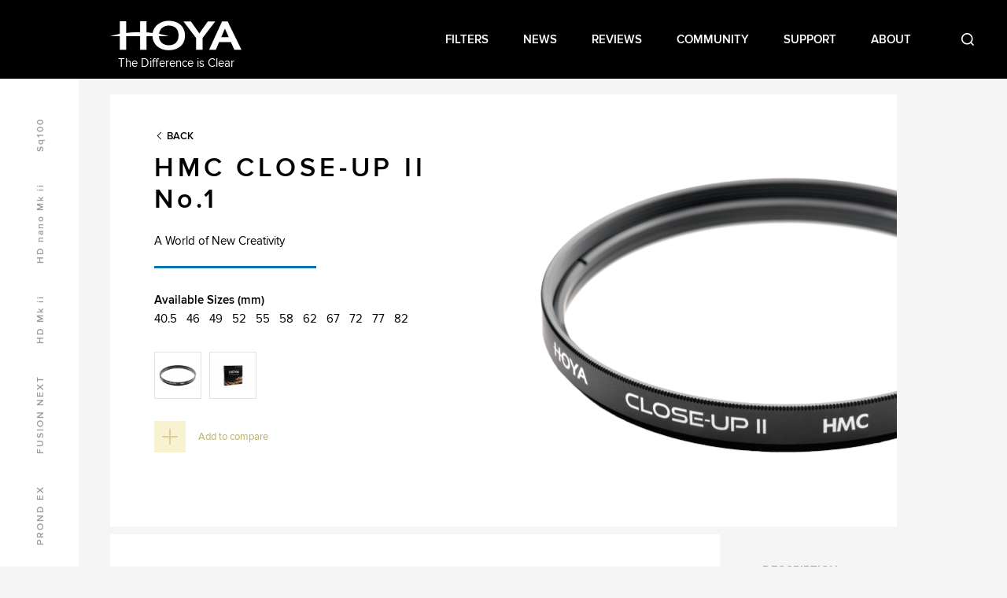

--- FILE ---
content_type: text/html; charset=UTF-8
request_url: https://hoyafilter.com/product/close_up_ii_no_1/
body_size: 10789
content:
<!DOCTYPE html>
<html>
    <head>
        <title>HOYA | HMC CLOSE-UP II No.1</title>
                        <meta http-equiv="Content-Type" content="text/html; charset=utf-8" />
        <meta name="viewport" content="width=device-width" />
        
        <link rel="stylesheet" href="/media/vendor/normalize/normalize.css" />
        <link rel="stylesheet" href="/media/vendor/swiper/swiper.css" />
        <link rel="stylesheet" href="/media/vendor/fancybox/fancybox.css" />
        <link rel="stylesheet" href="/media/vendor/before_after/before_after.css?v=5" />
        <link rel="stylesheet" href="/media/css/main.css?v=21" />
        
        <script src="/media/vendor/jquery/jquery.js"></script>
        <script src="/media/vendor/js_cookie/js_cookie.js"></script>
        <script src="/media/vendor/swiper/swiper.js"></script>
        <script src="/media/vendor/before_after/before_after.js?v=2"></script>
        <script src="/media/vendor/fancybox/fancybox.js"></script>
        <script src="/media/js/common.js?v=2"></script>
        <script src="/media/js/main.js?v=11"></script>
        
        <link rel="apple-touch-icon" sizes="180x180" href="/media/img/favicon/apple-touch-icon.png">
        <link rel="icon" type="image/png" sizes="16x16 32x32" href="/media/img/favicon/favicon-32x32.png">
        <link rel="manifest" href="/media/img/favicon/site.webmanifest">
        <link rel="mask-icon" href="/media/img/favicon/safari-pinned-tab.svg" color="#000000">
        <link rel="shortcut icon" href="/media/img/favicon/favicon.ico">
        <meta name="msapplication-TileColor" content="#000000">
        <meta name="msapplication-config" content="/media/img/favicon/browserconfig.xml">
        <meta name="theme-color" content="#ffffff">
        
       
    </head>
    
    <body class="">
        
        
        <div class="page_header clearfix">
            <div class="content_wrapper">
                
                
                <a class="header_logo" href="/">
                    <div class="header_logo_img"></div>
                    <div class="header_logo_text">The Difference is Clear</div>
                </a>
                
                <div class="header_nav">
                    
                    <div class="header_search">
                        <div class="header_search_wrap_input">
                            <form class="header_search_form" action="/search/" method="GET">
                                <input name="query" value="" class="header_search_input" type="text" placeholder="Search" />
                            </form>
                        </div>
                        <div class="header_search_close">
                            <div class="header_search_close_icon"></div>
                        </div>
                        <div class="header_search_toggle">
                            <div class="header_search_toggle_icon"></div>
                        </div>
                    </div>
                    
                    
                    <div class="header_menu">
                                              <div class="header_menu_item _has_submenu">
                            <a class="header_menu_item_link" href="/catalog/">
                                <span class="header_menu_item_link_text">Filters</span>
                            </a>
                                                      <div class="header_submenu">
                                <div class="header_submenu_inner">
                                                                      <div class="header_submenu_table">
                                                                              <div class="header_submenu_column">
                                            <div class="header_submenu_column_title">
                                                Series
                                            </div>
                                            <div>
                                                                                              <a class="header_submenu_item" href="/catalog/?p[4]=HD nano Mk II">
                                                    HD nano Mk II
                                                </a>
                                                                                              <a class="header_submenu_item" href="/catalog/?p[4]=HD Mk II">
                                                    HD Mk II
                                                </a>
                                                                                              <a class="header_submenu_item" href="/catalog/?p[4]=FUSION ANTISTATIC">
                                                    FUSION ANTISTATIC
                                                </a>
                                                                                              <a class="header_submenu_item" href="/catalog/?p[4]=FUSION ANTISTATIC NEXT">
                                                    FUSION ANTISTATIC NEXT
                                                </a>
                                                                                              <a class="header_submenu_item" href="/catalog/?p[4]=FUSION ONE NEXT">
                                                    FUSION ONE NEXT
                                                </a>
                                                                                              <a class="header_submenu_item" href="/catalog/?p[4]=PROND">
                                                    PROND
                                                </a>
                                                                                              <a class="header_submenu_item" href="/catalog/?p[4]=PROND EX">
                                                    PROND EX
                                                </a>
                                                                                              <a class="header_submenu_item" href="/catalog/?p[4]=UX II">
                                                    UX II
                                                </a>
                                                                                              <a class="header_submenu_item" href="/catalog/?p[4]=INSTANT ACTION">
                                                    INSTANT ACTION
                                                </a>
                                                                                              <a class="header_submenu_item" href="/catalog/?p[4]=CREATIVE">
                                                    CREATIVE
                                                </a>
                                                                                              <a class="header_submenu_item" href="/catalog/?p[4]=Sq100">
                                                    Sq100
                                                </a>
                                                                                          </div>
                                        </div>
                                                                              <div class="header_submenu_column">
                                            <div class="header_submenu_column_title">
                                                Type
                                            </div>
                                            <div>
                                                                                              <a class="header_submenu_item" href="/catalog/?p[12]=PROTECTOR">
                                                    PROTECTOR
                                                </a>
                                                                                              <a class="header_submenu_item" href="/catalog/?p[12]=UV">
                                                    UV
                                                </a>
                                                                                              <a class="header_submenu_item" href="/catalog/?p[12]=PL">
                                                    PL
                                                </a>
                                                                                              <a class="header_submenu_item" href="/catalog/?p[12]=ND">
                                                    ND
                                                </a>
                                                                                              <a class="header_submenu_item" href="/catalog/?p[12]=STAR">
                                                    STAR
                                                </a>
                                                                                              <a class="header_submenu_item" href="/catalog/?p[12]=SOFT">
                                                    SOFT
                                                </a>
                                                                                              <a class="header_submenu_item" href="/catalog/?p[12]=COLORED">
                                                    COLORED
                                                </a>
                                                                                              <a class="header_submenu_item" href="/catalog/?p[12]=BW">
                                                    BW
                                                </a>
                                                                                              <a class="header_submenu_item" href="/catalog/?p[12]=ENHANCER">
                                                    ENHANCER
                                                </a>
                                                                                              <a class="header_submenu_item" href="/catalog/?p[12]=CLOSE-UP">
                                                    CLOSE-UP
                                                </a>
                                                                                              <a class="header_submenu_item" href="/catalog/?p[12]=IR">
                                                    IR
                                                </a>
                                                                                              <a class="header_submenu_item" href="/catalog/?p[12]=IR cut">
                                                    IR cut
                                                </a>
                                                                                              <a class="header_submenu_item" href="/catalog/?p[12]=ASTRO">
                                                    ASTRO
                                                </a>
                                                                                              <a class="header_submenu_item" href="/catalog/?p[12]=Accessory">
                                                    Accessory
                                                </a>
                                                                                          </div>
                                        </div>
                                                                          </div>
                                                                 </div>
                            </div>
                                                  </div>
                                              <div class="header_menu_item">
                            <a class="header_menu_item_link" href="/news/">
                                <span class="header_menu_item_link_text">News</span>
                            </a>
                                                  </div>
                                              <div class="header_menu_item">
                            <a class="header_menu_item_link" href="/reviews/">
                                <span class="header_menu_item_link_text">Reviews</span>
                            </a>
                                                  </div>
                                              <div class="header_menu_item _has_submenu">
                            <a class="header_menu_item_link" href="/community/">
                                <span class="header_menu_item_link_text">Community</span>
                            </a>
                                                      <div class="header_submenu">
                                <div class="header_submenu_inner">
                                                                                                        <a class="header_submenu_item" href="/community/social/">
                                        SNS & SHOTBACK
                                    </a>
                                                                      <a class="header_submenu_item" href="/community/ambassadors/">
                                        Ambassadors
                                    </a>
                                                                                                   </div>
                            </div>
                                                  </div>
                                              <div class="header_menu_item _has_submenu">
                            <a class="header_menu_item_link" href="/support/">
                                <span class="header_menu_item_link_text">Support</span>
                            </a>
                                                      <div class="header_submenu">
                                <div class="header_submenu_inner">
                                                                                                        <a class="header_submenu_item" href="/support/feedback/">
                                        Feedback
                                    </a>
                                                                      <a class="header_submenu_item" href="/support/distributors/">
                                        Where to Buy
                                    </a>
                                                                      <a class="header_submenu_item" href="/support/how_filters_work/">
                                        How filters work
                                    </a>
                                                                      <a class="header_submenu_item" href="/support/tips/">
                                        Tips & Techniques
                                    </a>
                                                                      <a class="header_submenu_item" href="/support/downloads/">
                                        Downloads
                                    </a>
                                                                                                   </div>
                            </div>
                                                  </div>
                                              <div class="header_menu_item">
                            <a class="header_menu_item_link" href="/company/">
                                <span class="header_menu_item_link_text">About</span>
                            </a>
                                                  </div>
                                          </div>
                    
                    
                    <div class="header_mobile_nav action_open_nav">
                        <div class="header_mobile_nav_icon"></div>
                    </div>
                </div>
            </div>
        </div>
        
        
        <div class="vertical_nav">
            <div class="vertical_nav_wrap_menu">
                <div class="vertical_nav_menu">
                                      <div class="vertical_nav_menu_item">
                        <a class="vertical_nav_menu_link" href="/catalog/?p%5B4%5D=UX%20II">UX II</a>
                    </div>
                                      <div class="vertical_nav_menu_item">
                        <a class="vertical_nav_menu_link" href="/catalog/?p%5B4%5D=PROND%20EX">PROND EX</a>
                    </div>
                                      <div class="vertical_nav_menu_item">
                        <a class="vertical_nav_menu_link" href="/catalog/?p%5B4%5D=FUSION%20ANTISTATIC%20NEXT%7CFUSION%20ONE%20NEXT">FUSION NEXT</a>
                    </div>
                                      <div class="vertical_nav_menu_item">
                        <a class="vertical_nav_menu_link" href="/catalog/?p%5B4%5D=HD%20Mk%20II">HD Mk ii</a>
                    </div>
                                      <div class="vertical_nav_menu_item">
                        <a class="vertical_nav_menu_link" href="/catalog/?p%5B4%5D=HD%20nano%20Mk%20II">HD nano Mk ii</a>
                    </div>
                                      <div class="vertical_nav_menu_item">
                        <a class="vertical_nav_menu_link" href="/catalog/?p%5B4%5D=Sq100">Sq100</a>
                    </div>
                                  </div>
            </div>
        </div>
        
        
        <div class="mobile_menu">
            <div class="mobile_menu_overlay action_close_nav"></div>
            <div class="mobile_menu_inner">
                <div class="mobile_menu_close action_close_nav">
                    <div class="mobile_menu_close_icon"></div>
                </div>
                <div class="mobile_menu_content">
                                      <div class="mobile_menu_item _has_submenu">
                        <a class="mobile_menu_item_link" href="/catalog/">
                            Filters
                        </a>
                                              <div class="mobile_submenu">
                            <div class="mobile_submenu_catalog">
                                                              <div class="mobile_submenu_group">
                                    <div class="mobile_submenu_group_title">
                                        Series
                                    </div>
                                    <div>
                                                                              <a class="mobile_submenu_item_link" href="/catalog/?p[4]=HD nano Mk II">HD nano Mk II</a>
                                                                              <a class="mobile_submenu_item_link" href="/catalog/?p[4]=HD Mk II">HD Mk II</a>
                                                                              <a class="mobile_submenu_item_link" href="/catalog/?p[4]=FUSION ANTISTATIC">FUSION ANTISTATIC</a>
                                                                              <a class="mobile_submenu_item_link" href="/catalog/?p[4]=FUSION ANTISTATIC NEXT">FUSION ANTISTATIC NEXT</a>
                                                                              <a class="mobile_submenu_item_link" href="/catalog/?p[4]=FUSION ONE NEXT">FUSION ONE NEXT</a>
                                                                              <a class="mobile_submenu_item_link" href="/catalog/?p[4]=PROND">PROND</a>
                                                                              <a class="mobile_submenu_item_link" href="/catalog/?p[4]=PROND EX">PROND EX</a>
                                                                              <a class="mobile_submenu_item_link" href="/catalog/?p[4]=UX II">UX II</a>
                                                                              <a class="mobile_submenu_item_link" href="/catalog/?p[4]=INSTANT ACTION">INSTANT ACTION</a>
                                                                              <a class="mobile_submenu_item_link" href="/catalog/?p[4]=CREATIVE">CREATIVE</a>
                                                                              <a class="mobile_submenu_item_link" href="/catalog/?p[4]=Sq100">Sq100</a>
                                                                          </div>
                                </div>
                                                              <div class="mobile_submenu_group">
                                    <div class="mobile_submenu_group_title">
                                        Type
                                    </div>
                                    <div>
                                                                              <a class="mobile_submenu_item_link" href="/catalog/?p[12]=PROTECTOR">PROTECTOR</a>
                                                                              <a class="mobile_submenu_item_link" href="/catalog/?p[12]=UV">UV</a>
                                                                              <a class="mobile_submenu_item_link" href="/catalog/?p[12]=PL">PL</a>
                                                                              <a class="mobile_submenu_item_link" href="/catalog/?p[12]=ND">ND</a>
                                                                              <a class="mobile_submenu_item_link" href="/catalog/?p[12]=STAR">STAR</a>
                                                                              <a class="mobile_submenu_item_link" href="/catalog/?p[12]=SOFT">SOFT</a>
                                                                              <a class="mobile_submenu_item_link" href="/catalog/?p[12]=COLORED">COLORED</a>
                                                                              <a class="mobile_submenu_item_link" href="/catalog/?p[12]=BW">BW</a>
                                                                              <a class="mobile_submenu_item_link" href="/catalog/?p[12]=ENHANCER">ENHANCER</a>
                                                                              <a class="mobile_submenu_item_link" href="/catalog/?p[12]=CLOSE-UP">CLOSE-UP</a>
                                                                              <a class="mobile_submenu_item_link" href="/catalog/?p[12]=IR">IR</a>
                                                                              <a class="mobile_submenu_item_link" href="/catalog/?p[12]=IR cut">IR cut</a>
                                                                              <a class="mobile_submenu_item_link" href="/catalog/?p[12]=ASTRO">ASTRO</a>
                                                                              <a class="mobile_submenu_item_link" href="/catalog/?p[12]=Accessory">Accessory</a>
                                                                          </div>
                                </div>
                                                          </div>
                        </div>
                                          </div>
                                      <div class="mobile_menu_item">
                        <a class="mobile_menu_item_link" href="/news/">
                            News
                        </a>
                                          </div>
                                      <div class="mobile_menu_item">
                        <a class="mobile_menu_item_link" href="/reviews/">
                            Reviews
                        </a>
                                          </div>
                                      <div class="mobile_menu_item _has_submenu">
                        <a class="mobile_menu_item_link" href="/community/">
                            Community
                        </a>
                                              <div class="mobile_submenu">
                                                      <div class="mobile_submenu_item">
                                <a class="mobile_submenu_item_link" href="/community/social/">
                                    SNS & SHOTBACK
                                </a>
                            </div>
                                                      <div class="mobile_submenu_item">
                                <a class="mobile_submenu_item_link" href="/community/ambassadors/">
                                    Ambassadors
                                </a>
                            </div>
                                                  </div>
                                          </div>
                                      <div class="mobile_menu_item _has_submenu">
                        <a class="mobile_menu_item_link" href="/support/">
                            Support
                        </a>
                                              <div class="mobile_submenu">
                                                      <div class="mobile_submenu_item">
                                <a class="mobile_submenu_item_link" href="/support/feedback/">
                                    Feedback
                                </a>
                            </div>
                                                      <div class="mobile_submenu_item">
                                <a class="mobile_submenu_item_link" href="/support/distributors/">
                                    Where to Buy
                                </a>
                            </div>
                                                      <div class="mobile_submenu_item">
                                <a class="mobile_submenu_item_link" href="/support/how_filters_work/">
                                    How filters work
                                </a>
                            </div>
                                                      <div class="mobile_submenu_item">
                                <a class="mobile_submenu_item_link" href="/support/tips/">
                                    Tips & Techniques
                                </a>
                            </div>
                                                      <div class="mobile_submenu_item">
                                <a class="mobile_submenu_item_link" href="/support/downloads/">
                                    Downloads
                                </a>
                            </div>
                                                  </div>
                                          </div>
                                      <div class="mobile_menu_item">
                        <a class="mobile_menu_item_link" href="/company/">
                            About
                        </a>
                                          </div>
                                  </div>
            </div>
        </div>

        
        <div class="page_content ">
                      
<div class="product_view">
    <div class="content_wrapper">
        <div class="product_view_top content_block_main clearfix">
            <div class="product_view_wrap_info">
                
                
                <div class="product_view_wrap_back">
                    <div class="publication_header_back">
                        <a class="publication_header_back_link" href="/catalog/">Back</a>
                    </div>
                </div>
                
                
                <div class="product_view_wrap_title">
                    <h1 class="product_view_title h2">HMC CLOSE-UP II No.1</h1>
                                  </div>
                
                
                              <div class="product_wrap_main_img mobile_wrapper_break">
                    <div class="product_main_img_container">
                        <div class="product_main_img" style="background-image: url('/images/catalog/product/5b2a2d9595762.png');"></div>
                    </div>
                </div>
                              
                
                              <div class="product_view_anot">
                    A World of New Creativity
                </div>
                              
                <div class="product_view_top_line"></div>
                
                
                              <div class="product_view_special_property">
                    <div class="special_property_title">
                        Available Sizes (mm)
                    </div>
                    <div class="special_property_content">
                                              <span class="special_property_item">40.5</span>
                                              <span class="special_property_item"> 46</span>
                                              <span class="special_property_item"> 49</span>
                                              <span class="special_property_item"> 52</span>
                                              <span class="special_property_item"> 55</span>
                                              <span class="special_property_item"> 58</span>
                                              <span class="special_property_item"> 62</span>
                                              <span class="special_property_item"> 67</span>
                                              <span class="special_property_item"> 72</span>
                                              <span class="special_property_item"> 77</span>
                                              <span class="special_property_item"> 82</span>
                                          </div>
                </div>
                              
                
                <div class="product_gallery_wrap_preview">
                                      <a class="product_gallery_preview" href="/images/catalog/product/5b2a2d9595762.png" style="background-image: url('/images/catalog/product/5b2a2d9595762.png?w=160');"></a>
                                      <a class="product_gallery_preview" href="/images/catalog/product/5de8f94485f6f.jpg" style="background-image: url('/images/catalog/product/5de8f94485f6f.jpg?w=160');"></a>
                                  </div>
                
                
                <div class="product_view_compare">
                    <div class="compare_button compare_toggle" data-product="93" data-category="2">
                        <div class="compare_button_icon compare_toggle_icon"></div>
                        <div class="compare_button_text compare_toggle_add">Add to compare</div>
                        <div class="compare_button_text compare_toggle_open">
                            <a href="/compare/?category=2">Compare (<span class="compare_toggle_count"></span>)</a>
                        </div>
                    </div>
                </div>

              
              <div class="buy_button">
                                        </div>

                
                          </div>
        </div>
    </div>
</div>

<div class="content_wrapper">
    <div class="custom_tab column_layout" style="position: relative;">
        <div class="product_view_content column_layout_main">
                      <div class="custom_tab_mobile_title" data-index="description">
                Description
            </div>
            
            <div class="custom_tab_content" data-index="description">
              
              
              
                              <div class="content_block_main static_text clearfix">
                    <p>Close-up lens is an extremely convenient tool that is by attaching to the front part of the master lens allows you shooting in macro style. In another words, close-up lens makes the original minimum working distance of your lens shorter, that will allow you to get closer to the subject and shoot it with bigger magnification. Close-up lens will let you get in a new world of creativity, providing detailed close-up shots. Suggested for shooting flora, insects and small objects.</p>
<p>HOYA HMC CLOSE-UP II No.1 is HOYA +1 diopter multi coated close-up lens for macro photography using either digital or film cameras. Completely clear optical lens element inside light aluminum frame will let you get closer to the object at approx. 33-100cm for detailed, high quality close-up shot.*</p>
<p class="text_subtle">* Check the focusing distance reference table below.</p>
<h2>Advantages of close-up filters</h2>
<ul>
<li>You can get closer to the object with the master lens that originally will not allow you to do so.</li>
<li>Unlike macro lens, close-up lens is very compact and will not take much space in your bag.</li>
<li>Macro lens is usually prime lens. Close-up lens can be used with zoom lenses, thus converting your zoom lens into macro zoom lens.</li>
<li>Zero exposure magnifying factor, shutter speed will not change.</li>
<li>Less flares and ghosts thanks to HOYA multi coated glass.</li>
<li>Possibility to create other diopters by combining two close-up lenses together. For example, No.1 + No.2 is equal to No.3.</li>
<li>Can be used with other effect filters like Polarizing filter*
<p class="text_subtle">* Combining close-up filters with other filters might cause vignetting.</p>
</li>
</ul>
<p>Focusing distance reference table when using close-up lens*</p>
<table border="1" style="border-collapse: collapse; width: 100%;" class="static_table">
<thead>
<tr>
<td style="width: 33.3333%; text-align: center;">Close-up lens No.</td>
<td style="width: 33.3333%; text-align: center;">Shortest focusing distance</td>
<td style="width: 33.3333%; text-align: center;">Longest focusing distance</td>
</tr>
</thead>
<tbody>
<tr>
<td style="width: 33.3333%;">Without close-up lens</td>
<td style="width: 33.3333%; text-align: center;">50cm</td>
<td style="width: 33.3333%; text-align: center;">Infinity</td>
</tr>
<tr>
<td style="width: 33.3333%;">HMC CLOSE-UP II No.1</td>
<td style="width: 33.3333%; text-align: center;">33cm</td>
<td style="width: 33.3333%; text-align: center;">100cm</td>
</tr>
<tr>
<td style="width: 33.3333%;">HMC CLOSE-UP II No.2</td>
<td style="width: 33.3333%; text-align: center;">25cm</td>
<td style="width: 33.3333%; text-align: center;">50cm</td>
</tr>
<tr>
<td style="width: 33.3333%;">HMC CLOSE-UP II No.3</td>
<td style="width: 33.3333%; text-align: center;">20cm</td>
<td style="width: 33.3333%; text-align: center;">33cm</td>
</tr>
<tr>
<td style="width: 33.3333%;">HMC CLOSE-UP II No.4</td>
<td style="width: 33.3333%; text-align: center;">17cm</td>
<td style="width: 33.3333%; text-align: center;">25cm</td>
</tr>
<tr>
<td style="width: 33.3333%;">MACRO CLOSE-UP (No.10)</td>
<td style="width: 33.3333%; text-align: center;">8cm</td>
<td style="width: 33.3333%; text-align: center;">10cm</td>
</tr>
</tbody>
</table>
<p class="text_subtle">* The above calculation is based on master lens with the shortest focusing distance 50cm. The shortest focusing distance shows the distance between the object and the front part of the lens.</p>
<ul>
<li>
<p class="text_subtle">Close-up lenses No.1 and No.2 are suggested for the lens with the shortest focusing distance 1m and more.</p>
</li>
<li>
<p class="text_subtle">Close-up lenses No.3 and No.4 are suggested for the lens with the shortest focusing distance 30-50cm.</p>
</li>
<li>
<p class="text_subtle">Close-up effect is the weakest when the lens with short focusing distance is used.</p>
</li>
</ul>
<div class="hidden_text">
<p class="hidden_text_expand"><a class="hidden_text_expand_link" href="#">Attention: Be aware of counterfeit filters</a></p>
<div class="hidden_text_content">
<h4>Attention: Be aware of counterfeit filters</h4>
<p>In order to avoid purchasing one of those counterfeit filters we highly recommend to purchase only from official retailers that are recognized by HOYA's official global distributors. Prior the purchase kindly inquire and verify whether a retailer is authorized by HOYA global distributors. You may find the contact in the HOYA global <a href="/support/distributors/" target="_blank" rel="noopener">distributors list</a>.</p>
</div>
</div>
                </div>
                
                
              
              
                          </div>
                      <div class="custom_tab_mobile_title" data-index="specifications">
                Specifications
            </div>
            
            <div class="custom_tab_content" data-index="specifications">
              
              
              
                              <div class="content_block_main">
                                      <div class="property_list">
                        <div class="property_list_title">
                            General Info
                        </div>
                        <div class="property_list_content">
                                                      <div class="property_list_row">
                                <div class="property_list_cell _title">
                                    Model
                                                                  </div>
                                <div class="property_list_cell _value">
                                    HOYA HMC CLOSE-UP II No.1
                                </div>
                            </div>
                                                      <div class="property_list_row">
                                <div class="property_list_cell _title">
                                    Series
                                                                  </div>
                                <div class="property_list_cell _value">
                                    CREATIVE
                                </div>
                            </div>
                                                      <div class="property_list_row">
                                <div class="property_list_cell _title">
                                    Type
                                                                  </div>
                                <div class="property_list_cell _value">
                                    CLOSE-UP
                                </div>
                            </div>
                                                      <div class="property_list_row">
                                <div class="property_list_cell _title">
                                    Available Sizes
                                                                  </div>
                                <div class="property_list_cell _value">
                                    40.5, 46, 49, 52, 55, 58, 62, 67, 72, 77, 82
                                </div>
                            </div>
                                                  </div>
                    </div>
                                      <div class="property_list">
                        <div class="property_list_title">
                            Main Characteristics
                        </div>
                        <div class="property_list_content">
                                                      <div class="property_list_row">
                                <div class="property_list_cell _title">
                                    Diopter Number
                                                                  </div>
                                <div class="property_list_cell _value">
                                    +1
                                </div>
                            </div>
                                                  </div>
                    </div>
                                      <div class="property_list">
                        <div class="property_list_title">
                            Additional Info
                        </div>
                        <div class="property_list_content">
                                                      <div class="property_list_row">
                                <div class="property_list_cell _title">
                                    Frame Material
                                                                  </div>
                                <div class="property_list_cell _value">
                                    Aluminum
                                </div>
                            </div>
                                                  </div>
                    </div>
                                  </div>
                
                
              
              
                          </div>
                      <div class="custom_tab_mobile_title" data-index="examples">
                Gallery
            </div>
            
            <div class="custom_tab_content" data-index="examples">
              
              
              
                              
                <div id="example_slider" class="example_container" style="display: none;">
    <div class="content_wrapper _mobile_snap">
        
        <div class="example_wrap_gallery">
            <div class="example_gallery swiper-container">
                <div class="swiper-wrapper">
                                      <div class="swiper-slide">
                        <div class="example_gallery_slide">
                            <div class="example_gallery_title">
                                HMC CLOSE-UP II No.1
                            </div>
                            <div class="example_gallery_wrap_img">
                                <div class="example_gallery_img swiper-lazy" style="background-image: url('/images/example/5db1fb21451f6.jpg?w=192&blur=20')" data-background="/images/example/5db1fb21451f6.jpg?w=1920&fit=max"></div>
                            </div>
                        </div>
                    </div>
                                      <div class="swiper-slide">
                        <div class="example_gallery_slide">
                            <div class="example_gallery_title">
                                HMC CLOSE-UP II No.1
                            </div>
                            <div class="example_gallery_wrap_img">
                                <div class="example_gallery_img swiper-lazy" style="background-image: url('/images/example/5db1faef2cafb.jpg?w=192&blur=20')" data-background="/images/example/5db1faef2cafb.jpg?w=1920&fit=max"></div>
                            </div>
                        </div>
                    </div>
                                      <div class="swiper-slide">
                        <div class="example_gallery_slide">
                            <div class="example_gallery_title">
                                HMC CLOSE-UP II No.1
                            </div>
                            <div class="example_gallery_wrap_img">
                                <div class="example_gallery_img swiper-lazy" style="background-image: url('/images/example/5db1fbe4f2381.jpg?w=192&blur=20')" data-background="/images/example/5db1fbe4f2381.jpg?w=1920&fit=max"></div>
                            </div>
                        </div>
                    </div>
                                  </div>
                <div class="swiper-button-prev"></div>
                <div class="swiper-button-next"></div>
            </div>
            
            <div class="example_preview swiper-container">
                <div class="swiper-wrapper">
                                      <div class="swiper-slide" style="background-image: url('/images/example/5db1fb21451f6.jpg?w=280')"></div>
                                      <div class="swiper-slide" style="background-image: url('/images/example/5db1faef2cafb.jpg?w=280')"></div>
                                      <div class="swiper-slide" style="background-image: url('/images/example/5db1fbe4f2381.jpg?w=280')"></div>
                                  </div>
            </div>
        </div>
        
        <div class="example_info swiper-container">
            <div class="swiper-wrapper">
                            <div class="swiper-slide">
                    <div class="example_description_item">
                        <div class="example_description_text static_text">
                            <div class="example_copyright">
                                © The image is protected by authors rights. Unauthorized copy or use is strictly prohibited
                            </div>
                            
                        </div>
                        <div class="example_description_info">
                                                      <div>
                                                              <div class="example_description_info_row">
                                    <div>Exposure</div>
                                    <div>1/800 sec</div>
                                </div>
                                                              <div class="example_description_info_row">
                                    <div>Aperture</div>
                                    <div>f/2.8</div>
                                </div>
                                                              <div class="example_description_info_row">
                                    <div>ISO</div>
                                    <div>160</div>
                                </div>
                                                          </div>
                                                                                <div class="example_description_info_copyright">
                                                              <a href="https://lovebrittny.com/" target="_blank">Brittny Hart</a>
                                                          </div>
                                                  </div>
                    </div>
                </div>
                              <div class="swiper-slide">
                    <div class="example_description_item">
                        <div class="example_description_text static_text">
                            <div class="example_copyright">
                                © The image is protected by authors rights. Unauthorized copy or use is strictly prohibited
                            </div>
                            
                        </div>
                        <div class="example_description_info">
                                                      <div>
                                                              <div class="example_description_info_row">
                                    <div>Exposure</div>
                                    <div>1/1250 sec</div>
                                </div>
                                                              <div class="example_description_info_row">
                                    <div>Aperture</div>
                                    <div>f/3.2</div>
                                </div>
                                                              <div class="example_description_info_row">
                                    <div>ISO</div>
                                    <div>160</div>
                                </div>
                                                          </div>
                                                                                <div class="example_description_info_copyright">
                                                              <a href="https://lovebrittny.com/" target="_blank">Brittny Hart</a>
                                                          </div>
                                                  </div>
                    </div>
                </div>
                              <div class="swiper-slide">
                    <div class="example_description_item">
                        <div class="example_description_text static_text">
                            <div class="example_copyright">
                                © The image is protected by authors rights. Unauthorized copy or use is strictly prohibited
                            </div>
                            
                        </div>
                        <div class="example_description_info">
                                                      <div>
                                                              <div class="example_description_info_row">
                                    <div>Exposure</div>
                                    <div>1/800 sec</div>
                                </div>
                                                              <div class="example_description_info_row">
                                    <div>Aperture</div>
                                    <div>f/3.2</div>
                                </div>
                                                              <div class="example_description_info_row">
                                    <div>ISO</div>
                                    <div>160</div>
                                </div>
                                                          </div>
                                                                                <div class="example_description_info_copyright">
                                                              <a href="https://lovebrittny.com/" target="_blank">Brittny Hart</a>
                                                          </div>
                                                  </div>
                    </div>
                </div>
                          </div>
        </div>
    </div>
</div>


<script>
function show_example_slider(slide)
{
    $.fancybox.open({
        src: '#example_slider',
        type: 'inline',
        opts: {
            afterShow: function()
            {
                var initial_slide = 0;
                if (typeof slide != 'undefined' && !isNaN(parseInt(initial_slide)))
                {
                    initial_slide = parseInt(slide);
                }
                
                var example_gallery = new Swiper('.example_gallery', {
                    initialSlide: initial_slide,
                    spaceBetween: 0,
                    lazy: {
                        loadPrevNext: true,
                        loadPrevNextAmount: 1,
                    },
                    navigation: {
                        nextEl: '.example_gallery .swiper-button-next',
                        prevEl: '.example_gallery .swiper-button-prev',
                    },
                    keyboard: true,
                });
                
                var example_preview = new Swiper('.example_preview', {
                    initialSlide: initial_slide,
                    spaceBetween: 10,
                    slidesPerView: 'auto',
                    centeredSlides: true,
                    touchRatio: 0.2,
                    slideToClickedSlide: true,
                });
                
                var example_info = new Swiper('.example_info', {
                    initialSlide: initial_slide,
                    spaceBetween: 10,
                });
                
                example_gallery.controller.control = example_info;
                example_info.controller.control = example_gallery;
                
                example_gallery.on('slideChange', function()
                {
                    var index = this.realIndex;
                    example_preview.slideTo(index);
                });
                
                example_preview.on('slideChange', function()
                {
                    var index = this.realIndex;
                    example_gallery.slideTo(index);
                });

                // Disable right click
                $('.example_container').on('contextmenu', function (event)
                {
                    event.preventDefault();
                });
            }
        }
    }, {
        baseClass: '_example_gallery',
        autoFocus: false,
        touch: false,
        btnTpl: {
            smallBtn: '<div data-fancybox-close class="fancybox-custom-close" title="{{CLOSE}}"></div>'
        }
    });
}
</script>

                
                
              
              
                          </div>
                      <div class="custom_tab_mobile_title" data-index="video">
                Video
            </div>
            
            <div class="custom_tab_content" data-index="video">
              
              
              
                              <div class="content_block_main">
                                      <div class="video_item">
    <a class="video_item_cover" data-type="youtube" data-code="Jp-AQmsmXFQ" href="https://youtu.be/Jp-AQmsmXFQ?rel=0" style="background-image: url('https://img.youtube.com/vi/Jp-AQmsmXFQ/hqdefault.jpg');">
        <div class="video_item_play"></div>
    </a>
      <div class="video_item_title">
        How to fix Anamorphic's Biggest Issue with HOYA CLOSE-UP Filters.
    </div>
  </div>
                                  </div>
                
                
              
              
                          </div>
                      <div class="custom_tab_mobile_title" data-index="associated">
                Associated
            </div>
            
            <div class="custom_tab_content" data-index="associated">
              
              
              
                              <div class="product_list mobile_wrapper_break">
                                      <div class="product_list_cell">
                        <div class="product_item">
    <a class="product_item_link" href="/product/close_up_ii_no_2/">
        <div class="product_item_wrap_img">
            <div class="product_item_img" style="background-image: url('/images/catalog/product/5b2a335f9d44e.png?h=260&fit=max');"></div>
        </div>
        <div class="product_item_wrap_text">
            <div class="product_item_wrap_info">
                <div class="product_item_title">
                    HMC CLOSE-UP II No.2
                                  </div>
                              <div class="product_item_anot">
                    A World of New Creativity
                </div>
                          </div>
            <div class="product_item_wrap_property">
                              <div class="product_item_property">
                    <span class="product_item_property_icon _size"></span>
                    <span class="product_item_property_text">40.5 —  82</span>
                </div>
                          </div>
        </div>
    </a>
    <div class="product_item_compare compare_toggle" data-product="94" data-category="2">
        <div class="product_item_compare_text compare_toggle_add">Add to compare</div>
        <div class="product_item_compare_text compare_toggle_open">
            <a href="/compare/?category=2">Compare (<span class="compare_toggle_count"></span>)</a>
        </div>
        <div class="product_item_compare_icon compare_toggle_icon"></div>
    </div>
</div>
                    </div>
                                      <div class="product_list_cell">
                        <div class="product_item">
    <a class="product_item_link" href="/product/close_up_ii_no_4/">
        <div class="product_item_wrap_img">
            <div class="product_item_img" style="background-image: url('/images/catalog/product/5b2a3a5f2e0de.png?h=260&fit=max');"></div>
        </div>
        <div class="product_item_wrap_text">
            <div class="product_item_wrap_info">
                <div class="product_item_title">
                    HMC CLOSE-UP II No.4
                                  </div>
                              <div class="product_item_anot">
                    A World of New Creativity
                </div>
                          </div>
            <div class="product_item_wrap_property">
                              <div class="product_item_property">
                    <span class="product_item_property_icon _size"></span>
                    <span class="product_item_property_text">37 —  82</span>
                </div>
                          </div>
        </div>
    </a>
    <div class="product_item_compare compare_toggle" data-product="95" data-category="2">
        <div class="product_item_compare_text compare_toggle_add">Add to compare</div>
        <div class="product_item_compare_text compare_toggle_open">
            <a href="/compare/?category=2">Compare (<span class="compare_toggle_count"></span>)</a>
        </div>
        <div class="product_item_compare_icon compare_toggle_icon"></div>
    </div>
</div>
                    </div>
                                      <div class="product_list_cell">
                        <div class="product_item">
    <a class="product_item_link" href="/product/close_up_lens_set_ii/">
        <div class="product_item_wrap_img">
            <div class="product_item_img" style="background-image: url('/images/catalog/product/5b2a3c655ec3e.png?h=260&fit=max');"></div>
        </div>
        <div class="product_item_wrap_text">
            <div class="product_item_wrap_info">
                <div class="product_item_title">
                    CLOSE-UP Lens Set II
                                  </div>
                              <div class="product_item_anot">
                    A World of New Creativity
                </div>
                          </div>
            <div class="product_item_wrap_property">
                              <div class="product_item_property">
                    <span class="product_item_property_icon _size"></span>
                    <span class="product_item_property_text">49 —  82</span>
                </div>
                          </div>
        </div>
    </a>
    <div class="product_item_compare compare_toggle" data-product="96" data-category="2">
        <div class="product_item_compare_text compare_toggle_add">Add to compare</div>
        <div class="product_item_compare_text compare_toggle_open">
            <a href="/compare/?category=2">Compare (<span class="compare_toggle_count"></span>)</a>
        </div>
        <div class="product_item_compare_icon compare_toggle_icon"></div>
    </div>
</div>
                    </div>
                                      <div class="product_list_cell">
                        <div class="product_item">
    <a class="product_item_link" href="/product/close_up_ii_no_3/">
        <div class="product_item_wrap_img">
            <div class="product_item_img" style="background-image: url('/images/catalog/product/5de8fce29e344.png?h=260&fit=max');"></div>
        </div>
        <div class="product_item_wrap_text">
            <div class="product_item_wrap_info">
                <div class="product_item_title">
                    HMC CLOSE-UP II No.3
                                  </div>
                              <div class="product_item_anot">
                    A World of New Creativity
                </div>
                          </div>
            <div class="product_item_wrap_property">
                              <div class="product_item_property">
                    <span class="product_item_property_icon _size"></span>
                    <span class="product_item_property_text">37 —  82</span>
                </div>
                          </div>
        </div>
    </a>
    <div class="product_item_compare compare_toggle" data-product="112" data-category="2">
        <div class="product_item_compare_text compare_toggle_add">Add to compare</div>
        <div class="product_item_compare_text compare_toggle_open">
            <a href="/compare/?category=2">Compare (<span class="compare_toggle_count"></span>)</a>
        </div>
        <div class="product_item_compare_icon compare_toggle_icon"></div>
    </div>
</div>
                    </div>
                                  </div>
                
                
              
              
                          </div>
                      <div class="custom_tab_mobile_title" data-index="reviews">
                Reviews
            </div>
            
            <div class="custom_tab_content" data-index="reviews">
              
              
              
                              <div class="content_block_main">
                    <div class="review_list">
                                              <div class="review_item">
    <a class="review_item_link" href="/reviews/the_best_filters_for_spring_season/">
        <div class="review_item_title">
            <span class="review_item_title_hover">The best filters for spring season</span>
        </div>
        <div class="review_item_date">
            May 10, 2022
        </div>
              <div>
                      <div class="review_item_wrap_img">
                <div class="review_item_img" style="background-image: url('/images/review/68376cdc80451.jpg?w=500&fit=max');"></div>
            </div>
                                <div class="review_item_anot">
                Every year Spring comes with an explosion of flowers blooming all over, a breath-taking sight to behold. Our most recommended filters to capture flowers blooming include PL, soft effect, ND filters and close-up lenses. Let us show you their main features, along with some hot tips and tricks!
            </div>
                  </div>
          </a>
</div>
                                              <div class="review_item">
    <a class="review_item_link" href="https://www.ephotozine.com/article/hoya-pro1-digital-close-up-no--3-filter-review-27539" target="_blank">
        <div class="review_item_title">
            <span class="review_item_title_hover">HOYA PRO1D CLOSE-UP No.3 filter review | Joshua Waller</span>
        </div>
        <div class="review_item_date">
            May 22, 2015
        </div>
              <div>
                      <div class="review_item_wrap_img">
                <div class="review_item_img" style="background-image: url('/images/review/5b210983bd640.jpg?w=500&fit=max');"></div>
            </div>
                                <div class="review_item_anot">
                A close-up filter is an affordable way to improve your macro and close-up photography with your current lens, find out how this close-up filter performs in our review.
            </div>
                  </div>
          </a>
</div>
                                          </div>
                </div>
                
              
              
              
                          </div>
                      <div class="custom_tab_mobile_title" data-index="ambassadors">
                Ambassadors
            </div>
            
            <div class="custom_tab_content" data-index="ambassadors">
              
              
              
                                             <div class="person_list">
                                      <div class="person_list_cell">
                        <div class="person_item">
    <a class="person_item_link" href="/community/ambassadors/16.html">
        <div class="person_item_wrap_img">
            <div class="person_item_img" style="background-image: url('/images/person/avatar/5db1f49c52d08.png?w=340&fit=max');"></div>
        </div>
        <div class="person_item_wrap_info">
            <div class="person_item_name">
                Brittny Hart
            </div>
                      <div class="person_item_anot">Wedding</div>
                  </div>
    </a>
</div>
                    </div>
                                  </div>
                               
                
                          </div>
                  </div>
        
        <div class="product_view_side column_layout_side">
            <div class="content_block_side _no_bg">
                <div class="product_view_menu_container">
                    <div class="product_view_menu custom_tab_header">
                                              <div class="custom_tab_title" data-index="description">
                            Description
                        </div>
                                              <div class="custom_tab_title" data-index="specifications">
                            Specifications
                        </div>
                                              <div class="custom_tab_title" data-index="examples">
                            Gallery
                        </div>
                                              <div class="custom_tab_title" data-index="video">
                            Video
                        </div>
                                              <div class="custom_tab_title" data-index="associated">
                            Associated
                        </div>
                                              <div class="custom_tab_title" data-index="reviews">
                            Reviews
                        </div>
                                              <div class="custom_tab_title" data-index="ambassadors">
                            Ambassadors
                        </div>
                                          </div>
                </div>
            </div>
        </div>
    </div>
</div>


<script>
$(document).ready(function()
{
    // Fixed side menu
    (function()
    {
        var $window = $(window);
        var container = $('.product_view_menu_container');
        var menu = $('.product_view_menu');
        var content = $('.product_view_content');
        var class_fixed = '_fixed';
        var class_bottom = '_bottom';
        
        function update_scroll()
        {
            var menu_height = menu.outerHeight();
            
            if (menu_height <= 0) return;
            
            container.css('height', menu_height);
            
            // Fixed to the top of the screen
            var content_height = content.outerHeight();
            var is_fixed = content_height - 20 > menu_height && container.offset().top - 20 < $window.scrollTop();
            menu.toggleClass(class_fixed, is_fixed);
            
            // Fixed to the bottom of content
            var is_bottom = content.offset().top + content_height < $window.scrollTop() + menu_height + 30;
            menu.toggleClass(class_bottom, is_fixed && is_bottom);
        }
        
        var check = true;
        $window.on('scroll resize', function()
        {
            if (check)
            {
                check = false;
                
                setTimeout(function()
                {
                    check = true;
                    update_scroll();
                }, 60);
            }
        });
        
        update_scroll();
    })();
    
    // Product gallery
    (function()
    {
        var preview = $('.product_gallery_preview');
        var gallery = [];
        
        preview.each(function()
        {
            gallery.push({ src: $(this).attr('href') });
        });
        
        preview.on('click', function(e)
        {
            e.preventDefault();
            
            var index = $(this).index();
            
            $.fancybox.open(gallery, {
                loop: true,
                infobar: false,
                buttons: [ 'close' ],
                baseClass: '_product_gallery',
                autoFocus: false,
                touch: false,
                btnTpl: {
                    arrowLeft: '<div data-fancybox-prev class="fancybox-custom-arrow _prev" title="{{PREV}}"></div>',
                    arrowRight: '<div data-fancybox-next class="fancybox-custom-arrow _next" title="{{NEXT}}"></div>',
                    close: '<div data-fancybox-close class="fancybox-custom-close _black" title="{{CLOSE}}"></div>'
                }
            }, index);
        });
    })();
    
    // Examples
    $('.custom_tab_title[data-index="examples"], .custom_tab_mobile_title[data-index="examples"]').off('click.custom_tab').on('click', function(e)
    {
        e.preventDefault();
        
        show_example_slider();
    });
    
    // Tab history
    (function()
    {
        var custom_tab_title = $('.custom_tab_title');
        
        custom_tab_title.filter('[data-index="' + window.location.hash.replace('#', '') + '"]').click();
        
        custom_tab_title.on('click', function()
        {
            window.history.replaceState({} , '', '#' + $(this).attr('data-index'));
        });
    })();
    
    // Tooltips
    $('.property_tooltip').on('click', function(e)
    {
        e.preventDefault();
        
        var item = $(this);
        var item_id = item.attr('data-id');
        var item_type = item.attr('data-type');
        var class_loading = '_loading';
        
        if (typeof item_id == 'undefined' || typeof item_type == 'undefined') return false;
        
        $.ajax({
            type: 'POST',
            url: '/ajaxer.php?x=tooltip', 
            data: {
                id: item_id,
                type: item_type
            }, 
            dataType: 'json',
            beforeSend: function()
            {
                item.addClass(class_loading);
            },
            success: function(result)
            {
                if (!result.success) return;
                
                var tpl_container = $('<div class="tooltip_window"></div>')
                var tpl_content = $('<div class="tooltip_window_content static_text"></div>');
                var tpl_close = $('<div class="tooltip_window_close"></div>');
                
                tpl_content.html(result.html);
                tpl_container.append(tpl_content, tpl_close);
                $('body').append(tpl_container);
                
                var window_width = $(window).width();
                var item_left = item.offset().left;
                var pos_top = (item.offset().top - 20) + 'px';
                var pos_left = '';
                
                if (window_width > 480)
                {
                    var diff = (item_left + tpl_container.outerWidth()) - window_width;
                    if (diff > -20)
                    {
                        pos_left = (item_left - diff - 20) + 'px';
                    }
                    else
                    {
                        pos_left = (item_left - 20) + 'px';
                    }
                }
                
                tpl_container.css({ 'top': pos_top, 'left': pos_left });
                
                tpl_container.on('click', function(e)
                {
                    e.stopPropagation();
                });
                
                function remove_tooltip()
                {
                    tpl_container.remove();
                }
                
                tpl_close.on('click', remove_tooltip);
                $(window).one('resize', remove_tooltip);
                $(document).one('click', remove_tooltip);
            },
            complete: function()
            {
                item.removeClass(class_loading);
            }
        });
    });
    
    // Vertical menu on promo page
    (function()
    {
        var promo = $('.product_view_promo');
        
        if ($('.product_view_promo').length <= 0) return;
        
        var vertical = $('.vertical_nav_wrap_menu');
        var search = $('#header_search');
        
        function update_vertical()
        {
            var css_height = promo.outerHeight() + 'px';
            vertical.css('transform', 'translateY(' + css_height + ')');
            search.css('top', css_height);
        }
        
        function set_resize_event()
        {
            $(window).one('resize', function()
            {
                setTimeout(function()
                {
                    update_vertical();
                    set_resize_event();
                }, 500);
            });
        }
        
        update_vertical();
        set_resize_event();
        
        vertical.redraw().addClass('_promo');
    })();
});
</script>

                  </div>
        
        
        <div class="page_footer clearfix">
            <div class="page_footer_wrapper content_wrapper clearfix">
                
                <div class="footer_wrap_menu">
                    <div class="footer_menu">
                                              <a class="footer_menu_item" href="/catalog/" >
                            <span class="footer_menu_item_hover">Filters</span>
                        </a>
                                              <a class="footer_menu_item" href="/news/" >
                            <span class="footer_menu_item_hover">News</span>
                        </a>
                                              <a class="footer_menu_item" href="/reviews/" >
                            <span class="footer_menu_item_hover">Reviews</span>
                        </a>
                                              <a class="footer_menu_item" href="/community/" >
                            <span class="footer_menu_item_hover">Community</span>
                        </a>
                                              <a class="footer_menu_item" href="/support/" >
                            <span class="footer_menu_item_hover">Support</span>
                        </a>
                                              <a class="footer_menu_item" href="/company/" >
                            <span class="footer_menu_item_hover">About</span>
                        </a>
                                          </div>
                    
                    <div class="footer_wrap_copyright">  
                        <div class="footer_copyright">
                            &copy; Kenko Tokina Co., Ltd. 2026
                        </div>
                        
                        <div class="footer_other_menu">
                                                      <a class="footer_other_menu_item" href="/privacy/">Privacy Policy</a>
                                                      <a class="footer_other_menu_item" href="/terms/">Terms of Use</a>
                                                  </div>
                    </div>
                </div>
                
                <div class="footer_wrap_distributor">
                    <a class="footer_distributor" href="/support/distributors/">
                        <div class="footer_distributor_bg"></div>
                        <div class="footer_distributor_text">
                            <div class="footer_distributor_button">Find a Distributor</div>
                        </div>
                    </a>
                </div>

                <div class="footer_wrap_other">
                                      <div class="footer_website_select">
                        <div class="mini_select">
                              <a class="mini_select_current" tabindex="0" href="#">
                                                                  Global
                                                              </a>
                            <div class="mini_select_list">
                                                                                                  <a class="mini_select_option" href="http://kenko-tokina.co.in" target="_blank">
                                        India
                                    </a>
                                                                                                                                  <a class="mini_select_option" href="https://hoyafilterusa.com" target="_blank">
                                        USA
                                    </a>
                                                                                                                                  <a class="mini_select_option" href="//hoyafilters.ru" target="_blank">
                                        Россия
                                    </a>
                                                                                          </div>
                        </div>
                    </div>
                                      
                                      <div class="footer_social">
                                              <a class="footer_social_item" href="https://www.facebook.com/hoyafilters" target="_blank"><svg role="img" viewBox="0 0 24 24" xmlns="http://www.w3.org/2000/svg"><title>Facebook</title><path d="M24 12.073c0-6.627-5.373-12-12-12s-12 5.373-12 12c0 5.99 4.388 10.954 10.125 11.854v-8.385H7.078v-3.47h3.047V9.43c0-3.007 1.792-4.669 4.533-4.669 1.312 0 2.686.235 2.686.235v2.953H15.83c-1.491 0-1.956.925-1.956 1.874v2.25h3.328l-.532 3.47h-2.796v8.385C19.612 23.027 24 18.062 24 12.073z"/></svg></a>
                                              <a class="footer_social_item" href="https://www.youtube.com/user/HoyaFilters" target="_blank"><svg role="img" viewBox="0 0 24 24" xmlns="http://www.w3.org/2000/svg"><title>YouTube</title><path d="M23.498 6.186a3.016 3.016 0 0 0-2.122-2.136C19.505 3.545 12 3.545 12 3.545s-7.505 0-9.377.505A3.017 3.017 0 0 0 .502 6.186C0 8.07 0 12 0 12s0 3.93.502 5.814a3.016 3.016 0 0 0 2.122 2.136c1.871.505 9.376.505 9.376.505s7.505 0 9.377-.505a3.015 3.015 0 0 0 2.122-2.136C24 15.93 24 12 24 12s0-3.93-.502-5.814zM9.545 15.568V8.432L15.818 12l-6.273 3.568z"/></svg></a>
                                              <a class="footer_social_item" href="https://instagram.com/hoya_global" target="_blank"><svg role="img" viewBox="0 0 24 24" xmlns="http://www.w3.org/2000/svg"><title>Instagram</title><path d="M12 0C8.74 0 8.333.015 7.053.072 5.775.132 4.905.333 4.14.63c-.789.306-1.459.717-2.126 1.384S.935 3.35.63 4.14C.333 4.905.131 5.775.072 7.053.012 8.333 0 8.74 0 12s.015 3.667.072 4.947c.06 1.277.261 2.148.558 2.913.306.788.717 1.459 1.384 2.126.667.666 1.336 1.079 2.126 1.384.766.296 1.636.499 2.913.558C8.333 23.988 8.74 24 12 24s3.667-.015 4.947-.072c1.277-.06 2.148-.262 2.913-.558.788-.306 1.459-.718 2.126-1.384.666-.667 1.079-1.335 1.384-2.126.296-.765.499-1.636.558-2.913.06-1.28.072-1.687.072-4.947s-.015-3.667-.072-4.947c-.06-1.277-.262-2.149-.558-2.913-.306-.789-.718-1.459-1.384-2.126C21.319 1.347 20.651.935 19.86.63c-.765-.297-1.636-.499-2.913-.558C15.667.012 15.26 0 12 0zm0 2.16c3.203 0 3.585.016 4.85.071 1.17.055 1.805.249 2.227.415.562.217.96.477 1.382.896.419.42.679.819.896 1.381.164.422.36 1.057.413 2.227.057 1.266.07 1.646.07 4.85s-.015 3.585-.074 4.85c-.061 1.17-.256 1.805-.421 2.227-.224.562-.479.96-.899 1.382-.419.419-.824.679-1.38.896-.42.164-1.065.36-2.235.413-1.274.057-1.649.07-4.859.07-3.211 0-3.586-.015-4.859-.074-1.171-.061-1.816-.256-2.236-.421-.569-.224-.96-.479-1.379-.899-.421-.419-.69-.824-.9-1.38-.165-.42-.359-1.065-.42-2.235-.045-1.26-.061-1.649-.061-4.844 0-3.196.016-3.586.061-4.861.061-1.17.255-1.814.42-2.234.21-.57.479-.96.9-1.381.419-.419.81-.689 1.379-.898.42-.166 1.051-.361 2.221-.421 1.275-.045 1.65-.06 4.859-.06l.045.03zm0 3.678c-3.405 0-6.162 2.76-6.162 6.162 0 3.405 2.76 6.162 6.162 6.162 3.405 0 6.162-2.76 6.162-6.162 0-3.405-2.76-6.162-6.162-6.162zM12 16c-2.21 0-4-1.79-4-4s1.79-4 4-4 4 1.79 4 4-1.79 4-4 4zm7.846-10.405c0 .795-.646 1.44-1.44 1.44-.795 0-1.44-.646-1.44-1.44 0-.794.646-1.439 1.44-1.439.793-.001 1.44.645 1.44 1.439z"/></svg></a>
                                          </div>
                                      
                    <div class="footer_wrap_logo">
                        <a class="footer_logo" href="/"></a>
                    </div>
                </div>
            </div>
        </div>

                    <!-- Google tag (gtag.js) -->
<script async src="https://www.googletagmanager.com/gtag/js?id=UA-58237257-4"></script>
<script>
  window.dataLayer = window.dataLayer || [];
  function gtag(){dataLayer.push(arguments);}
  gtag('js', new Date());

  gtag('config', 'UA-58237257-4');
</script>
                
    </body>
</html>

--- FILE ---
content_type: text/css
request_url: https://hoyafilter.com/media/css/main.css?v=21
body_size: 17197
content:
@charset "utf-8";
@import url(right-side-lang.css);

/* ------------------------------------------------------------ */

h1, h2, h3, h4, h5, h6, ul, ol, dl, dt, dd, form {
	margin: 0;
	padding: 0;
	font-size: 100%;
	font-weight: normal;
}

ul li { 
    list-style: none;
}

table,
table td {
    padding: 0;
    margin: 0;
    border: 0 none;
    border-collapse: collapse;
}

hr {
    margin: 28px 0;
    border-style: solid;
    border-color: #dbdbdb;
    border-width: 0 0 1px 0;
}

/* ------------------------------------------------------------ */

@font-face {
	font-family: 'Proxima Nova';
	src: url('../fonts/ProximaNova-Regular.eot');
	src: local('Proxima Nova Regular'), local('ProximaNova-Regular'),
		url('../fonts/ProximaNova-Regular.eot?#iefix') format('embedded-opentype'),
		url('../fonts/ProximaNova-Regular.woff2') format('woff2'),
		url('../fonts/ProximaNova-Regular.woff') format('woff'),
		url('../fonts/ProximaNova-Regular.ttf') format('truetype'),
		url('../fonts/ProximaNova-Regular.svg#ProximaNova-Regular') format('svg');
	font-weight: normal;
	font-style: normal;
}

@font-face {
	font-family: 'Proxima Nova';
	src: url('../fonts/ProximaNova-Semibold.eot');
	src: local('Proxima Nova Semibold'), local('ProximaNova-Semibold'),
		url('../fonts/ProximaNova-Semibold.eot?#iefix') format('embedded-opentype'),
		url('../fonts/ProximaNova-Semibold.woff2') format('woff2'),
		url('../fonts/ProximaNova-Semibold.woff') format('woff'),
		url('../fonts/ProximaNova-Semibold.ttf') format('truetype'),
		url('../fonts/ProximaNova-Semibold.svg#ProximaNova-Semibold') format('svg');
	font-weight: 600;
	font-style: normal;
}

/* -------------------------------------------------------------- */

html, body {
    position: relative;
    height: auto;
    min-height: 100vh;
    font-family: 'Proxima Nova', sans-serif;
    font-size: 15px;
    font-weight: normal;
    line-height: 1.6;
    color: #000;
    background: #f5f5f5;
}

body._index_page {
    background: #fff;
}

@media (max-width: 480px) {
    body {
        background: #fff;
    }
}

*,
*:before,
*:after {
    -webkit-box-sizing: border-box;
    -moz-box-sizing: border-box;
    box-sizing: border-box;
}

.clearfix:after {
    content: "";
    display: block;
    clear: both;
}

.f-incorrect {
    border: 2px solid red !important;
}

/* -------------------------------------------------------------- */

a {
    text-decoration: none;
    color: #0675b2;
    border-bottom: 1px solid transparent;
}

a:hover {
    border-bottom-color: rgba(6, 117, 178, 0.3);
}

/* -------------------------------------------------------------- */

h1, .h1 {
    margin: 0 0 24px 0;
    font-size: 40px;
    font-weight: 600;
    line-height: 1.25;
    letter-spacing: 5px;
    text-transform: uppercase;
}

h2, .h2 {
    margin: 24px 0 20px 0;
    font-size: 34px;
    font-weight: 600;
    line-height: 1.18;
    letter-spacing: 4.85px;
    text-transform: uppercase;
}

h3 {
    margin: 24px 0 20px 0;
    font-size: 28px;
    font-weight: 600;
    line-height: 1.43;
    letter-spacing: 4.65px;
    text-transform: uppercase;
}

h4 {
    margin: 24px 0 12px 0;
    font-size: 22px;
    font-weight: 600;
    line-height: 1.15;
    text-transform: uppercase;
}

h1:first-child, .h1:first-child, h2:first-child, .h2:first-child, h3:first-child, h4:first-child {
    margin-top: 0;
}

h1:last-child, .h1:last-child, h2:last-child, .h2:last-child, h3:last-child, h4:last-child {
    margin-bottom: 0;
}

@media (max-width: 480px) {
    h1, .h1, h2, .h2, h3 {
        margin: 24px 0 12px 0;
        font-size: 22px;
        font-weight: 600;
        line-height: 1.15;
        text-align: center;
        text-transform: uppercase;
        letter-spacing: normal;
    }
}

/* -------------------------------------------------------------- */

.static_text a {
    -ms-word-break: break-all;
    word-break: break-all;
    word-break: break-word;
    overflow-wrap: break-word;
}

.static_text p {
    margin: 10px 0;
}

.static_text ol,
.static_text ul {
    margin: 10px 0 20px 0;
}

.static_text p:first-child,
.static_text > ol:first-child,
.static_text > ul:first-child { margin-top: 0; }

.static_text p:last-child,
.static_text > ol:last-child,
.static_text > ul:last-child { margin-bottom: 0; }

.static_text ol {
    padding-left: 0;
    counter-reset: ol_counter;
}

.static_text ol > li {
    margin-bottom: 10px;
    padding-left: 36px;
    list-style-type: none;
}

.static_text ol > li:before {
    content: counter(ol_counter) '. ';
    counter-increment: ol_counter;
    float: left;
    margin: 0 0 0 -36px;
    color: #0675b2;
}

.static_text ul > li {
    margin-bottom: 10px;
    padding-left: 28px;
}

.static_text ul > li:before {
    content: '';
    display: block;
    float: left;
    width: 15px;
    height: 1px;
    margin: 1.4ex 0 0 -28px;
    background: #000;
}

.static_text img {
    max-width: 100%;
    height: auto;
}

.static_text .ba-slider img {
    max-width: none;
}

/* ------------------------ */

.wrap_static_table {
    overflow: auto;
    display: block;
}

.static_table {
    margin: 30px 0;
    font-size: 13px;
    line-height: 1.7;
}

@media (max-width: 480px) {
    .static_table {
        min-width: 520px;
    }
}

.static_table td,
.static_table th {
    padding: 11px 11px;
}

.static_table td {
    border-bottom: 1px solid #ededed;
}

.static_table th,
.static_table thead td {
    padding-top: 0;
    font-weight: 600;
    border-style: solid;
    border-color: #0675b2;
    border-width: 0 0 3px 0;
}

.text_subtle {
    font-size: 13px;
    line-height: 1.7;
}

.text_gray {
    color: #9b9b9b;
}

.text_quote {
    padding: 0 0 0 20px;
    border-left: 3px solid #0675b2;
}

.static_text .text_quote {
    margin: 20px 0;
}

/* -------------------------------------------------------------- */

.hidden_text_expand_link {
    border-bottom: 1px dashed;
}
.hidden_text_expand_link:hover {
    border-bottom-color: transparent;
}

.hidden_text_content {
    display: none;
}

/* -------------------------------------------------------------- */
.image_comparison {
    max-width: 100%;
    -webkit-transform: translateX(-50%);
    -ms-transform: translateX(-50%);
    transform: translateX(-50%);
    left: 50%;
}

.image_comparison_container td {
    width: 50%;
}

.image_comparison_container img {
    max-width: 100%;
}

.image_comparison_type {
    display: inline-block;
    font-size: 12px;
    line-height: 1;
    color: #000;
    background: #fff;
    padding-inline-start: 6px;
    writing-mode: horizontal-tb;
    padding: 6px;
}


.ba_text_wrapper {
    position: absolute;
    width: 300px;
    padding: 0;
    left: 0;
    bottom: 0;
    margin: 6px;
}

.ba_text_wrapper._after {
    right: 0;
    text-align: right;
    bottom: 0;
    left: auto;
}

.ba_text_wrapper._after span.image_comparison_type{
    text-align: left;
}


/* -------------------------------------------------------------- */

a.custom_image_popup {
    border-bottom: none;
}

/* -------------------------------------------------------------- */

.content_wrapper {
    min-width: 1000px;
    max-width: 1480px;
    margin: 0 auto;
    padding: 0 140px;
}

.index_wrapper {
    min-width: 1000px;
    max-width: 1600px;
    margin: 0 auto;
}

@media (max-width: 1260px) {
    .content_wrapper {
        max-width: 1000px;
        padding: 0 10px;
    }
}

@media (min-width: 481px) {
    .only_mobile {
        display: none;
    }
}

@media (max-width: 480px) {
    .content_wrapper {
        width: auto;
        min-width: 320px;
        max-width: 100%;
    }
    
    .index_wrapper {
        width: auto;
        min-width: 320px;
        max-width: 100%;
    }
    
    .content_wrapper,
    .mobile_padding {
        padding-left: 15px;
        padding-right: 15px;
    }
    
    .content_wrapper._mobile_snap {
        padding-left: 0;
        padding-right: 0;
    }
    
    .mobile_wrapper_break {
        margin-left: -15px !important;
        margin-right: -15px !important;
    }
    
    .only_desktop {
        display: none !important;
    }
}

/* -------------------------------------------------------------- */

.column_layout {
    display: table;
    table-layout: fixed;
    width: 100%;
}

.column_layout_main {
    display: table-cell;
    vertical-align: top;
}

.column_layout_side {
    display: table-cell;
    vertical-align: top;
    width: 225px;
    padding-left: 10px;
}

@media (max-width: 480px) {
    .column_layout {
        display: flex;
        flex-direction: column;
        width: auto;
    }
    
    .column_layout_main,
    .column_layout_side {
        display: block;
        float: none;
        width: auto;
        margin: 0;
        padding: 0;
    }
    
    .column_layout_main {
        order: 1;
    }
    
    .column_layout_side {
        order: 2;
        margin: 20px 0 0 0;
    }
    
    .column_layout._mobile_side_first .column_layout_main {
        order: 2;
    }
    
    .column_layout._mobile_side_first .column_layout_side {
        order: 1;
        margin: 0 0 20px 0;
    }
}

/* -------------------------------------------------------------- */

.custom_input,
.custom_textarea {
    width: 100%;
    font-family: 'Proxima Nova', sans-serif;
    font-size: 15px;
    line-height: 1.6;
    background: #f5f5f5;
    border: none;
    box-shadow: inset 0 1px 2px 0 rgba(0, 0, 0, 0.1);
}

.custom_input {
    height: 45px;
    line-height: 45px;
    padding: 0 10px;
}

.custom_textarea {
    padding: 10px 10px;
}

.custom_input:focus,
.custom_textarea:focus {
    border-color: #6f7477;
}

/* -------------------------------------------------------------- */

.custom_button {
    display: inline-block;
    height: 45px;
    padding: 0 40px;
    font-size: 11px;
    font-weight: 600;
    line-height: 45px;
    text-align: center;
    text-transform: uppercase;
    letter-spacing: 2px;
    white-space: nowrap;
    color: #fff;
    background: #000;
    border: none;
    cursor: pointer;
    -ms-touch-action: manipulation;
    touch-action: manipulation;
    transition: 
        transform 120ms ease-out, 
        background-color 120ms ease-out, 
        box-shadow 120ms ease-out;
}

.custom_button:hover,
a:hover .custom_button {
    background: #0675b2;
}

.custom_button:active {
    transform: translateY(2px);
}

.custom_button._outline {
    color: #000;
    background: #fff;
    box-shadow: 0 0 0 1px #d5d5d5;
}

.custom_button._outline:hover {
    background: #fff;
    box-shadow: 0 0 0 1px #000;
}

.custom_button._disabled,
.custom_button._disabled:hover {
    color: #6f7477;
    background: #f7f7f7;
}

.custom_button._gray._disabled,
.custom_button._gray._disabled:hover {
    color: #6f7477;
}

/* -------------------------------------------------------------- */

.custom_select_container {
    display: inline-block;
    position: relative;
    max-width: 100%;
    white-space: nowrap;
    min-width: 150px;
}

.custom_select_current {
    display: block;
    -ms-touch-action: manipulation;
    touch-action: manipulation;
}

.custom_select_current._default {
    position: relative;
    height: 45px;
    line-height: 45px;
    padding: 0 35px 0 10px;
    font-size: 15px;
    overflow: hidden;
    text-overflow: ellipsis;
    color: #000;
    background: #f5f5f5;
    border: 1px solid transparent;
    box-shadow: inset 0 1px 2px 0 rgba(0, 0, 0, 0.1);
}

.custom_select_container._full_width {
    width: 100%;
}

.custom_select_current:hover {
    cursor: pointer;
}

.custom_select_current._default:after {
    content: '';
    display: block;
    position: absolute;
    top: 50%;
    right: 12px;
    width: 6px;
    height: 6px;
    border-style: solid;
    border-color: #000;
    border-width: 1px 1px 0 0;
    transform: translateY(-3px) rotate(135deg);
    transition: transform 180ms ease-out;
}

.custom_select_container._open .custom_select_current._default {
    border-color: #dedede;
}

.custom_select_current._default:focus {
    outline: none;
    border-color: #dedede;
}

.custom_select_container._open .custom_select_current._default:after {
    transform: rotate(-45deg);
}

/* ----------------------------- */

.custom_select_list {
    z-index: 100;
    display: none;
    position: absolute;
    top: 100%;
    left: 0;
    min-width: 150px;
    max-height: 300px;
    overflow-y: auto;
    background: #fff;
    box-shadow: 0 2px 4px 0 rgba(0, 0, 0, 0.1);
    width: 100%;
}

.custom_select_list._reverse {
    left: auto;
    right: 0;
}

.custom_select_container._open .custom_select_list {
    display: block;
}

.custom_select_option {
    display: block;
    padding: 4px 10px;
    font-size: 15px;
    line-height: 1.6;
    text-align: left;
    color: #000;
    border: none;
    -ms-touch-action: manipulation;
    touch-action: manipulation;
}

.custom_select_option[data-value=""]:first-child {
    color: #9b9b9b;
}

.custom_select_option:first-child { padding-top: 6px; }
.custom_select_option:last-child { padding-bottom: 6px; }

.custom_select_option:hover,
.custom_select_option:focus {
    outline: none;
    cursor: pointer;
    background: #f9f2d1;
}

.custom_select_option._selected {
    background: #f9f2d1;
}

.custom_select_option._disabled {
    opacity: 0.5;
}

.custom_select_container._multiple .custom_select_option {
    padding-left: 11px;
}

.custom_select_checkbox {
    display: inline-block;
    width: 20px;
    height: 20px;
    margin: 0 8px -4px 0;
    background-color: #fff;
    border: 1px solid #ededed;
}

.custom_select_option._selected .custom_select_checkbox {
    border-color: #0675b2;
    background-color: #0675b2;
}

.custom_select_option._disabled._selected .custom_select_checkbox {
    border-color: #ededed;
    background-color: #ededed;
}

.custom_select_option._selected .custom_select_checkbox:before {
    content: '';
    display: block;
    width: 7px;
    height: 11px;
    margin: 2px 0 0 6px;
    border-style: solid;
    border-width: 0 3px 3px 0;
    border-color: #fff;
    transform: rotate(45deg);
}

.custom_select_option._disabled._selected .custom_select_checkbox:before {
    border-color: #ccc;
}

/* -------------------------------------------------------------- */

.mini_select {
    display: inline-block;
    position: relative;
}

.mini_select_current {
    display: block;
    position: relative;
    padding: 0 18px 0 0;
    font-size: 13px;
    font-weight: 600;
    line-height: 1.5;
    text-transform: uppercase;
    color: #fff;
    border: none;
    cursor: pointer;
    -ms-touch-action: manipulation;
    touch-action: manipulation;
    transition: color 120ms ease-out;
}

.mini_select_current:after {
    content: '';
    display: block;
    position: absolute;
    top: 50%;
    right: 0;
    width: 5px;
    height: 5px;
    margin: -4px 0 0 0;
    border-style: solid;
    border-color: #fff;
    border-width: 1px 1px 0 0;
    transform: rotate(135deg);
    transition: border-color 120ms ease-out;
}

.mini_select_current:hover {
    color: #0675b2;
}

.mini_select_current:hover:after {
    border-color: #0675b2;
}

.mini_select_list {
    display: none;
    position: absolute;
    top: -16px;
    left: -16px;
    min-width: 100px;
    padding: 12px 0;
    background: #fff;
    border: 1px solid #dbdbdb;
    z-index: 1;
}

.mini_select._open .mini_select_list {
    display: block;
}

.mini_select_option {
    display: block;
    padding: 3px 15px;
    font-size: 13px;
    font-weight: 600;
    line-height: 1.5;
    text-transform: uppercase;
    text-align: left;
    white-space: nowrap;
    color: #000;
    border: none;
    -ms-touch-action: manipulation;
    touch-action: manipulation;
}

.mini_select_option:hover {
    color: #0675b2;
}

/* -------------------------------------------------------------- */

.custom_form_row {  
    display: table;
    width: 100%;
    margin: 0 0 20px 0;
}

.custom_form_row:last-child {
    margin-bottom: 0;
}

.custom_form_row_title {
    display: table-cell;
    vertical-align: top;
    width: 30%;
    padding: 10px 10px 10px 0;
}

.custom_form_row_title._empty {
    padding: 0;
}

.custom_form_row_field {
    display: table-cell;
    vertical-align: top;
    width: 70%;
}

@media (max-width: 480px) {
    .custom_form_row {
        display: block;
        width: auto;
        margin: 0 0 20px 0;
    }
    
    .custom_form_row._error,
    .custom_form_row._submit {
        text-align: center;
    }
    
    .custom_form_submit {
        min-width: 220px;
    }
    
    .custom_form_row_title {
        display: block;
        width: auto;
        margin: 0 0 5px 0;
        padding: 0;
    }
    
    .custom_form_row_field {
        display: block;
        width: auto;
        margin: 0;
        padding: 0;
    }
}

/* -------------------------------------------------------------- */

.custom_form_error {
    margin: 10px 0;
    color: #e72b22;
    font-size: 15px;
    line-height: 1.6;
}

/* -------------------------------------------------------------- */

.custom_popup {
    width: 530px;
    padding: 30px;
    background: #f7f7f7;
}

.custom_popup_success {
    position: relative;
    padding: 0 0 0 120px;
}

.custom_popup_success:before {
    content: '';
    display: block;
    position: absolute;
    top: 8px;
    left: 8px;
    width: 80px;
    height: 38px;
    border-style: solid;
    border-color: #87ce5f;
    border-width: 9px 9px 0 0;
    transform: rotate(135deg);
}

.custom_popup_success_control {
    text-align: right;
}

@media (max-width: 480px) {
    .custom_popup {
        width: 100%;
    }
    
    .custom_popup_success {
        padding: 100px 0 0 0;
        text-align: center;
    }
    
    .custom_popup_success:before {
        left: 50%;
        margin-left: -28px;
    }
    
    .custom_popup_success_control {
        text-align: center;
    }
}

/* -------------------------------------------------------------- */

.custom_form_file {
    display: block;
    padding: 6px 0;
}

.custom_form_file_title {
    display: block;
    margin: 0 0 0 40px;
    overflow: hidden;
    text-overflow: ellipsis;
    max-width: 100%;
    white-space: nowrap;
    font-size: 17px;
    line-height: 30px;
}

.custom_form_file_remove {
    display: block;
    position: relative;
    float: left;
    width: 40px;
    height: 30px;
    cursor: pointer;
}

.custom_form_file_remove:hover {
    opacity: 0.6;
}

.custom_form_file_remove:before,
.custom_form_file_remove:after {
    content: '';
    display: block;
    position: absolute;
    top: 50%;
    left: 50%;
    width: 16px;
    height: 1px;
    margin: 0 0 0 -8px;
    background: #000;
}
.custom_form_file_remove:before { transform: rotate(45deg); }
.custom_form_file_remove:after { transform: rotate(-45deg); }

/* -------------------------------------------------------------- */

.add_file_button {
    display: inline-block;
    font-size: 0;
    white-space: nowrap;
    cursor: pointer;
}

.add_file_button_icon {
    display: inline-block;
    position: relative;
    vertical-align: middle;
    width: 40px;
    height: 40px;
    background: #fff;
    border: 1px solid #dbdbdb;
}

.add_file_button_icon:before,
.add_file_button_icon:after {
    content: '';
    display: block;
    position: absolute;
    top: 50%;
    left: 50%;
    width: 18px;
    height: 2px;
    margin: -1px 0 0 -9px;
    background: #0675b2;
    transition: transform 150ms ease-out;
}

.add_file_button_icon:before {
    transform: rotate(90deg);
    transform-origin: center;
}

.add_file_button:hover .add_file_button_icon {
    background: #0675b2;
}

.add_file_button:hover .add_file_button_icon:before,
.add_file_button:hover .add_file_button_icon:after {
    background: #fff;
}

.add_file_button_text {
    display: inline-block;
    vertical-align: middle;
    height: 40px;
    line-height: 40px;
    padding: 0 0 0 20px;
    font-size: 15px;
    color: #0675b2;
}

.add_file_button_prompt {
    margin-left: 8px;
    color: #6f7477;
}

/* -------------------------------------------------------------- */

.custom_tab_header {
    margin: -10px 0;
}

.custom_tab_header._fixed {
    position: fixed;
    top: 20px;
    margin: 0;
}

.custom_tab_header._fixed._bottom {
    position: absolute;
    top: auto;
    bottom: 20px;
}

.custom_tab_title {
    display: block;
    position: relative;
    padding: 10px 0;
    font-size: 15px;
    font-weight: 600;
    line-height: 1.6;
    text-transform: uppercase;
    white-space: nowrap;
    cursor: pointer;
    color: #000;
    transition: transform 150ms ease-out, color 100ms ease-out;
    -ms-touch-action: manipulation;
    touch-action: manipulation;
}

.custom_tab_title:hover {
    color: #0675b2;
}

.custom_tab_title._selected {
    color: #9b9b9b;
}

.custom_tab._ready .custom_tab_content {
    display: none;
}

.custom_tab .custom_tab_content._selected {
    display: block;
}

.custom_tab_mobile_title {
    display: none;
    cursor: pointer;
    position: relative;
    padding: 14px 35px 14px 0;
    font-size: 15px;
    font-weight: 600;
    line-height: 1.6;
    text-transform: uppercase;
    color: #000;
    background: #fff;
    border-width: 0 0 1px 0;
    border-style: solid;
    border-color: #dedede;
    -ms-touch-action: manipulation;
    touch-action: manipulation;
}

.custom_tab_mobile_title:first-child {
    border-top-width: 1px;
}

.custom_tab_mobile_title:after {
    content: '';
    display: block;
    position: absolute;
    top: 50%;
    right: 15px;
    width: 8px;
    height: 8px;
    margin: -6px 0 0 0;
    border-style: solid;
    border-color: #000;
    border-width: 1px 1px 0 0;
    transform: rotate(135deg);
    transition: transform 300ms;
}

.custom_tab_mobile_title._selected:after {
    transform: translateY(4px) rotate(-45deg);
}

.custom_tab_mobile_title:hover {
    color: #0675b2;
}

.custom_tab_mobile_title:hover:after {
    border-color: #0675b2;
}

@media (max-width: 480px) {
    .custom_tab_header {
        display: none;
    }
    
    .custom_tab_content {
        padding: 20px 0;
    }
    
    .custom_tab .custom_tab_content._selected {
        display: none;
    }
    
    .custom_tab .custom_tab_content._mobile_hide {
        display: none;
    }
    
    .custom_tab .custom_tab_content._mobile_show {
        display: block;
    }
    
    .custom_tab_mobile_title {
        display: block;
    }
}

/* -------------------------------------------------------------- */

.filter_container {
    padding: 12px 56px;
    background: #fff;
}

.filter_list {
    display: inline-block;
    margin: 0 0 0 -20px;
}

.filter_item {
    display: inline-block;
    position: relative;
}

.filter_item:last-child {
    border-bottom: none;
}

.filter_item_title {
    display: block;
    padding: 10px 20px;
    font-size: 15px;
    font-weight: 600;
    line-height: 1.6;
    cursor: pointer;
    transition: color 90ms ease-out, background-color 90ms ease-out;
    -webkit-touch-callout: none;
    -webkit-user-select: none;
    -moz-user-select: none;
    -ms-user-select: none;
    user-select: none;
    -ms-touch-action: manipulation;
    touch-action: manipulation;
}

.filter_item_title_text:after {
    content: '';
    display: inline-block;
    width: 6px;
    height: 6px;
    margin: 0 0 0 6px;
    border-style: solid;
    border-color: #000;
    border-width: 1px 1px 0 0;
    transform: translateY(-3px) rotate(135deg);
    transition: border-color 90ms ease-out;
}

.filter_option_list {
    display: none;
    z-index: 990;
    opacity: 0;
    visibility: hidden;
    position: absolute;
    top: 100%;
    left: 0;
    min-width: 400px;
    margin: 0 0 0 0;
    padding: 20px 20px 10px 10px;
    font-size: 0;
    color: #fff;
    background: #0675b2;
    transform: scale(0.85);
    transform-origin: left top;
    transition: transform 90ms ease-out, opacity 90ms ease-out, visibility 90ms;
}

.filter_option_list_cell {
    display: inline-block;
    vertical-align: top;
    width: 50%;
    margin: 0 0 10px 0;
    padding: 0 0 0 10px;
}

.filter_option {
    display: block;
    padding: 0 0 0 30px;
    font-size: 0;
    white-space: nowrap;
    cursor: pointer;
    transition: color 90ms ease-out;
    -webkit-touch-callout: none;
    -webkit-user-select: none;
    -moz-user-select: none;
    -ms-user-select: none;
    user-select: none;
    -ms-touch-action: manipulation;
    touch-action: manipulation;
}

.filter_option:hover,
.filter_option._disabled {
    color: rgba(255, 255, 255, 0.5);
}

.filter_option_checkbox {
    display: inline-block;
    vertical-align: top;
    width: 20px;
    height: 20px;
    margin: 1px 10px 0 -30px;
    border: 1px solid rgba(255, 255, 255, 0.8);
    transition: transform 90ms linear, border-color 90ms ease-out;
}

.filter_option:hover .filter_option_checkbox,
.filter_option._disabled .filter_option_checkbox {
    border-color: rgba(255, 255, 255, 0.5);
}

.filter_option:active .filter_option_checkbox {
    transform: scale(0.8);
}

.filter_option_checkbox:before {
    content: '';
    opacity: 0;
    display: block;
    width: 9px;
    height: 6px;
    margin: 5px 0 0 5px;
    border-style: solid;
    border-color: #fff;
    border-width: 2px 2px 0 0;
    transform: rotate(135deg);
    transition: opacity 90ms ease-out;
}

.filter_option:hover .filter_option_checkbox:before {
    opacity: 0.5;
}

.filter_option._selected {
    color: #fff;
}

.filter_option._selected .filter_option_checkbox {
    background: #fff;
    border-color: #fff;
}

.filter_option._selected .filter_option_checkbox:before {
    opacity: 1;
    border-color: #0675b2;
}

.filter_option_title {
    display: inline-block;
    vertical-align: top;
    font-size: 15px;
    white-space: normal;
}

.filter_reset {
    display: inline-block;
    float: right;
    margin: 8px 0 0 0;
}

.filter_reset._hidden {
    display: none;
}

.filter_mobile_toggle {
    position: relative;
    width: 100%;
    padding: 0 40px 0 20px;
    font-weight: 600;
    text-align: left;
}

.filter_mobile_toggle:after {
    content: '';
    display: block;
    position: absolute;
    top: 50%;
    right: 16px;
    width: 9px;
    height: 9px;
    margin: -9px 0 0 0;
    border-style: solid;
    border-color: #000;
    border-width: 1px 1px 0 0;
    transform: rotate(135deg);
    transition: transform 150ms ease-out;
}

.filter_container._mobile_open .filter_mobile_toggle:after {
    transform: translateY(6px) rotate(-45deg);
}

@media (min-width: 481px) {
    .filter_item._open .filter_item_title {
        color: #fff;
        background: #0675b2;
    }

    .filter_item._open .filter_item_title_text:after {
        border-color: #fff;
        transform: rotate(-45deg);
    }
    
    .filter_item._animated .filter_option_list {
        display: block;
    }

    .filter_item._open .filter_option_list {
        display: block;
        opacity: 1;
        visibility: visible;
        transform: none;
    }
}

@media (max-width: 480px) {
    .filter_container {
        padding: 0;
        background: none;
    }
    
    .filter_content {
        display: none;
        padding: 10px 0;
    }
    
    .filter_container._mobile_display .filter_content {
        display: block;
        opacity: 0;
        visibility: hidden;
        transform: translateY(-10px) scaleY(0.85);
        transform-origin: center top;
        transition: transform 120ms ease-out, opacity 120ms ease-out, visibility 120ms;
    }
    
    .filter_container._mobile_open .filter_content {
        display: block;
        opacity: 1;
        visibility: visible;
        transform: none;
    }
    
    .filter_list {
        display: block;
        margin: 0;
        padding: 0;
    }
    
    .filter_item {
        display: block;
        padding: 0;
        border-bottom: 1px solid #eee;
    }
    
    .filter_item_title {
        display: block;
        position: relative;
        padding: 15px 0;
    }
    
    .filter_item_title_mobile {
        position: absolute;
        top: 0;
        left: 0;
        width: 100%;
        height: 100%;
    }
    
    .filter_option_list._mobile_open {
        display: block;
        opacity: 1;
        visibility: visible;
        transform: none;
    }
    
    .filter_option_list {
        display: none;
        position: relative;
        top: auto;
        left: auto;
        margin: 0 0 0 -10px;
        padding: 0 0 10px 0;
        color: #000;
        background: #fff;
    }
    
    .filter_item._mobile_display .filter_option_list {
        display: block;
        opacity: 0;
        visibility: hidden;
        transform: translateY(-10px) scaleY(0.85);
        transform-origin: center top;
        transition: transform 120ms ease-out, opacity 120ms ease-out, visibility 120ms;
    }
    
    .filter_item._mobile_open .filter_option_list {
        display: block;
        opacity: 1;
        visibility: visible;
        transform: none;
    }
    
    .filter_option._selected {
        color: #000;
    }
    
    .filter_option:hover {
        color: #0675b2;
    }
    
    .filter_option._disabled {
        color: rgba(0, 0, 0, 0.3);
    }
    
    .filter_option_checkbox,
    .filter_option:hover .filter_option_checkbox,
    .filter_option._disabled .filter_option_checkbox {
        border-color: #e1e1e1;
    }
    
    .filter_option_checkbox:before {
        border-color: #000;
    }
    
    .filter_option:hover .filter_option_checkbox:before {
        opacity: 0.2;
    }
    
    .filter_option._selected .filter_option_checkbox {
        background: #0675b2;
        border-color: #0675b2;
    }

    .filter_option._selected .filter_option_checkbox:before {
        opacity: 1;
        border-color: #fff;
    }
    
    .filter_reset {
        display: block;
        float: none;
        margin: 10px 0 20px 0;
        padding: 0;
    }
}

/* -------------------------------------------------------------- */

.external_link {
    display: inline-block;
    overflow: hidden;
    text-overflow: ellipsis;
    max-width: 100%;
    white-space: nowrap;
}

.external_link:after {
    content: '';
    display: inline-block;
    position: relative;
    top: 2px;
    width: 13px;
    height: 13px;
    margin: 0 0 0 4px;
    background: url('../img/external.svg') no-repeat 0 0;
    background-size: contain;
}

/* -------------------------------------------------------------- */

.block_header {
    display: block;
    margin: 60px 0 30px 0;
}

.block_header:first-child {
    margin-top: 30px;
}

.block_header_title {
    display: inline-block;
    margin: 0;
}

.block_header_more {
    display: inline-block;
    margin: 0 0 0 20px;
    font-size: 15px;
    line-height: 1.6;
}

@supports (display: flex) {
    .block_header {
        display: flex;
        align-items: baseline;
        justify-content: space-between;
    }
}

/* -------------------------------------------------------------- */

.search_show_all {
    margin: 20px 0 0 0;
}

/* -------------------------------------------------------------- */

.list_load_more {
    margin: 60px 0 0 0;
}

.list_load_more .custom_button {
    width: 100%;
}

@media (max-width: 480px) {
    .list_load_more {
        margin: 20px 0 0 0;
        text-align: center;
    }
    
    .list_load_more .custom_button {
        max-width: 220px;
    }
}

/* -------------------------------------------------------------- */

.social_link_list {
    margin: -10px 0 30px -30px;
    font-size: 0;
}

.social_link {
    display: inline-block;
    position: relative;
    margin: 20px 0 0 30px;
    padding: 13px 0 13px 55px;
    font-size: 15px;
    line-height: 1;
    white-space: nowrap;
    border: none;
}

.social_link:before {
    content: '';
    display: block;
    position: absolute;
    top: 0;
    left: 0;
    width: 40px;
    height: 40px;
    background: url('../img/social_links.svg') no-repeat 40px 40px;
    transition: transform 150ms ease-out;
    background-size: cover;
}

.social_link._facebook:before {
    background-position: 0 0;
}

.social_link._instagram:before {
    background-position: 0 -50px;
}

.social_link._twitter:before {
    background-position: 0 -150px;
}

.social_link._youtube:before {
    background-position: 0 -100px;
}

.social_link:hover:before {
    transform: scale(1.15);
}

@media (max-width: 480px) {
    .social_link_list {
        margin: 20px 0 30px 0;
    }
    
    .social_link {
        display: block;
        margin: 0 0 20px 0;
    }
}

/* -------------------------------------------------------------- */

.more_header {
    display: block;
    margin: 60px 0 30px 0;
    padding: 15px 0;
    font-size: 20px;
    font-weight: 600;
    line-height: 1.25;
    text-align: center;
    text-transform: uppercase;
    text-decoration: none;
    color: #000;
    background: #f7f7f7;
    border: none;
}

a.more_header:hover {
    color: #0675b2;
}

@media (max-width: 480px) {
    .more_header {
        margin: 40px 0 20px 0;
    }
}

/* -------------------------------------------------------------- */

.page_header {
    z-index: 10;
    position: absolute;
    top: 0;
    left: 0;
    width: 100%;
    height: 100px;
    color: #fff;
    background: #000;
}

.page_header_inner {
    position: relative;
}

@media (min-width: 481px) {
    .page_header {
        min-width: 980px;
    }
}

@media (max-width: 480px) {
    .page_header {
        height: 50px;
        background: #000;
    }
    
    .page_header._fixed {
        z-index: 1000;
        position: fixed;
        box-shadow: 0 0 5px rgba(0, 0, 0, 0.3);
        transform: translateY(-100%);
    }
    
    .page_header._animated {
        transition: transform 300ms ease-out;
    }
    
    .page_header._visible {
        transform: none;
    }
}

/* -------------------------------------------------------------- */

.header_logo {
    display: block;
    float: left;
    margin: 26px 0 0 0;
    font-size: 0;
    white-space: nowrap;
    color: #fff;
    border: none;
    transition: opacity 150ms ease-out;
}

.header_logo:hover {
    opacity: 0.8;
}

.header_logo_img {
    display: inline-block;
    vertical-align: middle;
    width: 168px;
    height: 43px;
    background: url('../img/header_logo.svg') no-repeat 0 0;
    background-size: contain;
}

.header_logo_text {
    display: inline-block;
    vertical-align: middle;
    height: 48px;
    line-height: 48px;
    margin: 0 0 0 30px;
    font-size: 15px;
}

@media (max-width: 480px) {
    .header_logo {
        z-index: 10;
        position: relative;
        float: none;
        width: 66px;
        margin: 7px auto 0 auto;
    }
    
    .header_logo_img {
        width: 110px;
        height: 43px;
        margin: 5px 0 0 -26px;
    }
    
    .header_logo_text {
        display: none;
    }
}

/* -------------------------------------------------------------- */

.header_nav {
    position: absolute;
    top: 0;
    right: 0;
    height: 100px;
}

@media (max-width: 480px) {
    .header_nav {
        width: 100%;
        height: 50px;
    }
}

/* -------------------------------------------------------------- */

.header_menu {
    float: right;
    font-size: 0;
    white-space: nowrap;
}

@media (max-width: 480px) {
    .header_menu {
        display: none;
    }
}

.header_menu_item {
    display: inline-block;
    vertical-align: top;
    position: relative;
    font-size: 15px;
}

.header_menu_item_link {
    display: block;
    height: 100px;
    line-height: 100px;
    padding: 0 22px;
    font-size: 15px;
    font-weight: 600;
    text-transform: uppercase;
    color: #fff;
    border: none;
    -ms-touch-action: manipulation;
    touch-action: manipulation;
}

.header_menu_item_link_text {
    display: inline-block;
    line-height: 2;
    border-bottom: 2px solid transparent;
    transition: border-color 150ms ease-out;
}

.header_menu_item._hover .header_menu_item_link_text,
.header_menu_item._selected .header_menu_item_link_text,
.header_menu_item_link:hover .header_menu_item_link_text {
    border-bottom-color: #0675b2;
}

@media (max-width: 1200px) {
    .header_menu_item_link {
        padding: 0 20px;
    }
}

@media (max-width: 1100px) {
    .header_menu_item_link {
        padding: 0 18px;
    }
}

@media (max-width: 1050px) {
    .header_menu_item_link {
        padding: 0 16px;
    }
}

/* ------------------------- */

.header_submenu {
    z-index: 10;
    opacity: 0;
    visibility: hidden;
    display: block;
    position: absolute;
    top: 100%;
    left: -28px;
    transform: scale(0.85);
    transform-origin: left top;
    transition: transform 120ms ease-out, opacity 90ms ease-out, visibility 90ms;
}

.header_menu_item._hover .header_submenu {
    opacity: 1;
    visibility: visible;
    transform: none;
}

.header_submenu_inner {
    z-index: 2;
    position: relative;
    padding: 28px;
    background: #0675b2;
}

.header_submenu._catalog .header_submenu_inner {
    float: left;
    width: 280px;
}

.header_submenu_table {
    max-width: 600px;
    font-size: 0;
    white-space: nowrap;
}

.header_submenu_column {
    display: inline-block;
    vertical-align: top;
    width: max-content;
    white-space: normal;
}

.header_submenu_column_title {
    margin: 0 30px 7px 18px;
    padding: 0 0 7px 0;
    font-size: 13px;
    line-height: 1.7;
    color: rgba(255, 255, 255, 0.5);
    border-bottom: 1px solid rgba(255, 255, 255, 0.1);
}

.header_submenu_item {
    display: block;
    padding: 0;
    font-size: 15px;
    line-height: 1.6;
    padding: 5px 30px 5px 18px;
    color: #fff;
    border: none;
    transition: color 100ms ease-out;
    -ms-touch-action: manipulation;
    touch-action: manipulation;
}

.header_submenu_item:hover,
.header_submenu_item._open {
    color: rgba(255, 255, 255, 0.5);
}

/* -------------------------------------------------------------- */

.header_search {
    display: block;
    float: right;
    width: 100px;
    height: 100px;
}

/* -------------------------------- */

.header_search_wrap_input {
    z-index: 10;
    opacity: 0;
    visibility: hidden;
    overflow: hidden;
    position: absolute;
    top: 0;
    right: 0;
    width: 100%;
    background: #000;
    transition: opacity 150ms ease-out, visibility 150ms;
}

.header_search._open .header_search_wrap_input {
    opacity: 1;
    visibility: visible;
}

.header_search_input {
    width: 100%;
    height: 100px;
    padding: 0 200px 0 50px;
    font-size: 17px;
    line-height: 1;
    border: none;
    color: #fff;
    background: transparent;
}

/* -------------------------------- */

.header_search_toggle {
    display: block;
    position: absolute;
    top: 0;
    right: 0;
    z-index: 12;
    width: 100px;
    height: 100px;
    cursor: pointer;
    -ms-touch-action: manipulation;
    touch-action: manipulation;
    transition: background-color 100ms ease-out, transform 150ms ease-out;
}

.header_search_toggle:hover {
    background: #222;
}

.header_search._open .header_search_toggle {
    transform: translateX(-100px);
}

.header_search_toggle_icon {
    display: block;
    position: absolute;
    top: 50%;
    left: 50%;
    width: 16px;
    height: 16px;
    margin: -8px 0 0 -8px;
    background: url('../img/search.svg') no-repeat 0 0;
    background-size: 16px;
}

/* -------------------------------- */

.header_search_close {
    opacity: 0;
    display: block;
    position: absolute;
    top: 0;
    right: 0;
    z-index: 11;
    width: 100px;
    height: 100px;
    cursor: pointer;
    -ms-touch-action: manipulation;
    touch-action: manipulation;
    transition: background-color 100ms ease-out, opacity 150ms ease-out;
}

.header_search_close:hover {
    background: #222;
}

.header_search._open .header_search_close {
    opacity: 1;
}

.header_search_close_icon {
    display: block;
    position: absolute;
    top: 50%;
    left: 50%;
    width: 24px;
    height: 24px;
    margin: -12px 0 0 -12px;
    transition: transform 150ms linear;
    transform: scale(0.5);
}

.header_search._open .header_search_close_icon {
    transform: scale(1);
}

.header_search_close_icon:before,
.header_search_close_icon:after {
    content: '';
    display: block;
    position: absolute;
    top: 12px;
    width: 24px;
    height: 2px;
    background: #fff;
}
.header_search_close_icon:before { transform: rotate(45deg); }
.header_search_close_icon:after { transform: rotate(-45deg); }

@media (max-width: 480px) {
    .header_search {
        position: absolute;
        float: none;
        top: 0;
        right: 0;
        width: 50px;
        height: 50px;
    }
    
    .header_search._open {
        width: 100%;
    }
    
    .header_search_toggle {
        width: 50px;
        height: 50px;
    }
    
    .header_search._open .header_search_toggle {
        transform: translateX(-50px);
    }
    
    .header_search_close {
        width: 50px;
        height: 50px;
    }
    
    .header_search_input {
        height: 50px;
        padding: 0 100px 0 15px;
    }
}

/* -------------------------------------------------------------- */

.header_mobile_nav {
    display: none;
}

@media (max-width: 480px) {
    .header_mobile_nav {
        display: block;
        position: absolute;
        top: 0;
        left: 0;
        width: 50px;
        height: 50px;
        cursor: pointer;
        -ms-touch-action: manipulation;
        touch-action: manipulation;
    }
    
    .header_mobile_nav_icon,
    .header_mobile_nav_icon:before,
    .header_mobile_nav_icon:after {
        content: '';
        display: block;
        position: absolute;
        left: 0;
        width: 20px;
        height: 2px;
        background: #fff;
    }
    
    .header_mobile_nav_icon {
        top: 50%;
        left: 50%;
        margin: -1px 0 0 -10px;
        transition: transform 150ms ease-out;
    }
    
    .header_mobile_nav_icon:before {
        top: -6px;
    }
    
    .header_mobile_nav_icon:after {
        bottom: -6px;
        width: 10px;
    }
    
    .header_mobile_nav:active .header_mobile_nav_icon {
        transform: scale(0.8);
    }
}

/* -------------------------------------------------------------- */

.vertical_nav {
    overflow: hidden;
    z-index: 15;
    position: absolute;
    top: 0;
    left: 0;
    width: 100px;
    height: 100%;
    padding: 100px 0 0 0;
    transition: transform 300ms ease-out, visibility 300ms;
}

@media (max-width: 1260px) {
    .vertical_nav {
        visibility: hidden;
        transform: translateX(-100%);
    }
}

/* ------------------------------ */

.vertical_nav_wrap_menu {
    position: relative;
    width: 100%;
    height: 100%;
    background: #fff;
}

body._index_page .vertical_nav_wrap_menu {
    background: none;
}

body._promo_page .vertical_nav_wrap_menu {
    opacity: 0;
}

body._promo_page .vertical_nav_wrap_menu._promo {
    opacity: 1;
    transition: transform 250ms ease-out;
}

.vertical_nav_menu {
    position: absolute;
    top: -22px;
    right: 22px;
    transform: rotate(-90deg);
    transform-origin: right bottom;
    white-space: nowrap;
    font-size: 0;
}

.vertical_nav_menu_item {
    display: inline-block;
    font-size: 12px;
    font-weight: 600;
    line-height: 1;
    letter-spacing: 2px;
}

.vertical_nav_menu_link {
    display: inline-block;
    padding: 20px 20px;
    color: #9b9b9b;
    border: none;
    transition: color 150ms ease-out;
}

.vertical_nav_menu_link:hover {
    color: #000;
}

body._index_page .vertical_nav_menu_link {
    color: rgba(255, 255, 255, 1);
}

body._index_page .vertical_nav_menu_link:hover {
    color: rgba(255, 255, 255, 0.7);
}

/* -------------------------------------------------------------- */

.mobile_menu {
    z-index: 1001;
    display: none;
    opacity: 0;
    position: fixed;
    top: 0;
    left: 0;
    width: 100%;
    height: 100%;
    transition: opacity 180ms ease-out;
}

.mobile_menu._display {
    display: block;
}

.mobile_menu._open {
    opacity: 1;
}

.mobile_menu:not(._open) {
    pointer-events: none;
}

.mobile_menu_overlay {
    z-index: 1;
    display: block;
    position: fixed;
    top: 0;
    left: 0;
    width: 100%;
    height: 100%;
    cursor: pointer;
    background: rgba(0, 0, 0, 0.6);
    -ms-touch-action: manipulation;
    touch-action: manipulation;
}

.mobile_menu_inner {
    z-index: 2;
    display: block;
    position: fixed;
    top: 0;
    left: 0;
    width: 280px;
    height: 100%;
    overflow-y: auto;
    color: #000;
    background: #fff;
    transform: translateX(-30px);
    transition: transform 180ms ease-out;
}

.mobile_menu._open .mobile_menu_inner {
    transform: none;
}

/* -------------------------- */

.mobile_menu_content {
    padding: 60px 20px;
}

.mobile_menu_item {
    border-bottom: 1px solid #eee;
}

.mobile_menu_item:last-child {
    border-bottom: none;
}

.mobile_menu_item_link {
    display: block;
    position: relative;
    padding: 10px 20px 10px 0;
    font-size: 15px;
    font-weight: 600;
    line-height: 1.6;
    text-transform: uppercase;
    color: #000;
    border: none;
    -ms-touch-action: manipulation;
    touch-action: manipulation;
}

.mobile_menu_item._has_submenu .mobile_menu_item_link:after {
    content: '';
    display: block;
    position: absolute;
    top: 50%;
    right: 2px;
    width: 9px;
    height: 9px;
    margin: -9px 0 0 0;
    border-style: solid;
    border-color: #000;
    border-width: 1px 1px 0 0;
    transform: rotate(135deg);
    transition: transform 150ms ease-out;
}

.mobile_menu_item._has_submenu._open .mobile_menu_item_link:after {
    transform: translateY(4px) rotate(-45deg);
}

.mobile_submenu {
    display: none;
    opacity: 0;
    visibility: hidden;
    padding: 0 0 15px 0;
    transform: translateY(-10px) scaleY(0.85);
    transform-origin: center top;
    transition: transform 180ms ease-in-out, opacity 180ms ease-out, visibility 180ms;
}

.mobile_menu_item._animated .mobile_submenu {
    display: block;
}

.mobile_menu_item._open .mobile_submenu {
    display: block;
    opacity: 1;
    visibility: visible;
    transform: none;
}

.mobile_submenu_item_link {
    display: block;
    padding: 4px 0;
    font-size: 15px;
    line-height: 1.6;
    color: #000;
    border: none;
    -ms-touch-action: manipulation;
    touch-action: manipulation;
}

/* -------------------------- */

.mobile_submenu_catalog {
    margin: 0 0 0 -15px;
    font-size: 0;
}

.mobile_submenu_group {
    display: inline-block;
    vertical-align: top;
    width: 50%;
    padding: 0 0 0 15px;
    font-size: 15px;
}

.mobile_submenu_group_title {
    margin: 0 0 4px 0;
    font-size: 13px;
    font-weight: 600;
    line-height: 17px;
}

/* -------------------------- */

.mobile_menu_close {
    display: block;
    position: absolute;
    top: 0;
    left: 0;
    width: 50px;
    height: 50px;
    cursor: pointer;
    -ms-touch-action: manipulation;
    touch-action: manipulation;
}

.mobile_menu_close_icon {
    display: block;
    position: absolute;
    top: 50%;
    left: 50%;
    width: 26px;
    height: 26px;
    margin: -13px 0 0 -13px;
    background: #000;
    border-radius: 100%;
    transition: transform 100ms linear;
}

.mobile_menu_close_icon:before,
.mobile_menu_close_icon:after {
    content: '';
    display: block;
    position: absolute;
    top: 50%;
    left: 50%;
    width: 14px;
    height: 2px;
    margin: -1px 0 0 -7px;
    background: #fff;
}
.mobile_menu_close_icon:before { transform: rotate(45deg); }
.mobile_menu_close_icon:after { transform: rotate(-45deg); }

.mobile_menu_close:active .mobile_menu_close_icon {
    transform: scale(0.8);
}

/* -------------------------------------------------------------- */

.side_menu {
    margin: -10px 0;
}

.side_menu_item {
    display: block;
    padding: 10px 0;
    font-size: 15px;
    font-weight: 600;
    line-height: 1.6;
    text-transform: uppercase;
    color: #000;
    border: none;
    -ms-touch-action: manipulation;
    touch-action: manipulation;
}

.side_menu_item:hover {
    color: #0675b2;
}

.side_menu_item._selected {
    color: #9b9b9b;
}

@media (max-width: 480px) {
    .side_menu {
        display: none;
    }
}

/* -------------------------------------------------------------- */

.page_content {
    padding: 120px 0 120px 0;
}

.page_content.without_margin {
    padding: 100px 0 120px 0;
}

body._index_page .page_content,
body._promo_page .page_content {
    padding-top: 100px;
}

@media (max-width: 480px) {
    .page_content,
    body._index_page .page_content,
    body._promo_page .page_content {
        padding-top: 50px;
        padding-bottom: 60px;
    }
}

/* -------------------------------------------------------------- */

.page_title {
    margin: 0 0 10px 0;
    padding: 26px 56px;
    background: #fff;
}

.page_title:after {
    content: "";
    display: block;
    clear: both;
}

.page_title_left {
    float: left;
}

.page_title_right {
    float: right;
}

.page_title_gray {
    font-weight: normal;
    color: #9b9b9b;
}

@media (max-width: 480px) {
    .page_title {
        margin: 0 -15px 20px -15px;
        padding: 15px;
        text-align: center;
        background: #f5f5f5;
    }
    
    .page_title_left {
        float: none;
        max-width: none;
    }
    
    .page_title_right {
        float: none;
        max-width: none;
        margin: 20px 0 0 0;
    }
}

/* -------------------------------------------------------------- */

.content_block_main {
    padding: 40px 56px 56px 56px;
    background: #fff;
}

.break_block_main {
    margin-left: -56px !important;
    margin-right: -56px !important;
}

.content_block_side {
    padding: 34px 44px 44px 44px;
    background: #fff;
}

.content_block_side + .content_block_side {
    margin-top: 10px;
}

.break_block_side {
    margin-left: -44px !important;
    margin-right: -44px !important;
}

.content_block_main._no_bg,
.content_block_side._no_bg {
    background: none;
}

@media (max-width: 480px) {
    .content_block_main {
        padding: 0;
        background: none;
    }
    
    .break_block_main {
        margin-left: 0 !important;
        margin-right: 0 !important;
    }
    
    .content_block_side {
        padding: 0;
        background: none;
    }
    
    .break_block_side {
        margin-left: 0 !important;
        margin-right: 0 !important;
    }
}

/* -------------------------------------------------------------- */

.empty_message {
    margin: 20px 0;
    color: #9b9b9b;
}

/* -------------------------------------------------------------- */

.product_group {
    margin: 50px 0 0 0;
}

.product_group:first-child {
    margin-top: 20px;
}

.product_group_title {
    margin: 0 0 15px 0;
}

.product_group_title_text {
    display: inline-block;
    padding: 0 0 4px 0;
    border-bottom: 3px solid #0675b2;
}

.product_list {
    margin: 0 0 -10px -10px;
    font-size: 0;
}

.product_list_cell {
    display: inline-block;
    vertical-align: top;
    width: 50%;
    margin: 0 0 10px 0;
    padding: 0 0 0 10px;
    font-size: 15px;
}

.product_item {
    display: block;
    position: relative;
}

.product_item + .product_item {
    margin-top: 10px;
}

.product_item_link {
    display: block;
    padding: 32px 36px 32px 0;
    font-size: 0;
    text-decoration: none;
    color: #000;
    background: #fff;
    border: none;
}

.product_item_wrap_img {
    overflow: hidden;
    display: inline-block;
    vertical-align: middle;
    width: 30%;
    margin: -10px 0;
}

.product_item_img {
    display: block;
    width: auto;
    height: 130px;
    background-repeat: no-repeat;
    background-position: 100% 50%;
    background-size: cover;
}

.product_item_wrap_text {
    display: inline-block;
    vertical-align: middle;
    width: 70%;
    padding: 0 0 0 4%;
    font-size: 0;
}

.product_item_wrap_info {
    display: block;
}

.product_item_title {
    font-size: 15px;
    font-weight: 600;
    line-height: 1.6;
}

.product_item_title_new {
    display: inline-block;
    vertical-align: baseline;
    margin: 0 0 0 6px;
    padding: 0 6px;
    text-transform: uppercase;
    color: #fff;
    background: #0675b2;
}

.product_item_link:hover .product_item_title {
    color: #0675b2;
}

.product_item_anot {
    margin: 10px 0 0 0;
    font-size: 15px;
    line-height: 1.6;
}

.product_item_wrap_property {
    display: block;
    margin: 10px 0 0 0;
}

/* --------------------------- */

.product_item_property {
    margin: 0 0 5px 0;
    font-size: 0;
}

.product_item_property:last-child {
    margin-bottom: 0;
}

.product_item_property_icon {
    display: inline-block;
    vertical-align: middle;
    width: 20px;
    height: 20px;
    margin: 0 7px 0 0;
}

.product_item_property_icon._size {
    background: url('../img/icon_size.svg') no-repeat 50% 50%;
    background-size: contain;
}

.product_item_property_text {
    display: inline-block;
    vertical-align: middle;
    font-size: 15px;
}

/* --------------------------- */

.product_item_compare {
    position: absolute;
    top: 0;
    right: 0;
    width: 36px;
    height: 36px;
    cursor: pointer;
    background: #f9f2d1;
    -ms-touch-action: manipulation;
    touch-action: manipulation;
}

.product_item_compare_text {
    opacity: 0;
    visibility: hidden;
    display: block;
    position: absolute;
    top: 7px;
    right: 40px;
    height: 20px;
    margin: 0 0 0 12px;
    padding: 0 20px 0 20px;
    font-size: 13px;
    line-height: 20px;
    white-space: nowrap;
    color: #bcad67;
    transform: translateX(-10px);
    transition: transform 100ms ease-out, opacity 100ms ease-out, visibility 100ms;
}

.product_item_compare_text a {
    color: #bcad67;
    border-bottom: 1px solid rgba(195, 184, 130, 0.3);
}

.product_item_compare_text a:hover {
    border-bottom-color: transparent;
}

.product_item_compare:hover .product_item_compare_text,
.product_item_compare._active .product_item_compare_text {
    opacity: 1;
    visibility: visible;
    transform: none;
}

.product_item_compare .compare_toggle_open {
    display: none;
}

.product_item_compare._active .compare_toggle_add {
    display: none;
}

.product_item_compare._active .compare_toggle_open {
    display: block;
}

.product_item_compare_icon {
    width: 40px;
    height: 40px;
}

.product_item_compare_icon:before,
.product_item_compare_icon:after {
    content: '';
    display: block;
    position: absolute;
    top: 50%;
    left: 50%;
    width: 20px;
    height: 2px;
    margin: -1px 0 0 -10px;
    background: #dbd09e;
    transform-origin: center center;
    transition: transform 150ms ease-out;
}

.product_item_compare_icon:before {
    transform: rotate(90deg);
}

.product_item_compare:hover .product_item_compare_icon:before,
.product_item_compare:hover .product_item_compare_icon:after,
.product_item_compare._active .product_item_compare_icon:before,
.product_item_compare._active .product_item_compare_icon:after {
    background: #c3b882;
}

.product_item_compare._active .product_item_compare_icon:before {
    transform: rotate(135deg);
}

.product_item_compare._active .product_item_compare_icon:after {
    transform: rotate(45deg);
}

/* --------------------------- */

@media (max-width: 480px) {
    .product_list {
        margin: 0;
    }
    
    .product_list_cell {
        display: block;
        width: auto;
        margin: 2px 0 0 0;
        padding: 0;
        border-bottom: 1px solid #dedede;
    }
    
    .product_list_cell:last-child {
        border-bottom: none;
    }
    
    .product_item + .product_item {
        margin-top: 2px;
    }
    
    .product_item_wrap_img {
        width: 40%;
    }
    
    .product_item_img {
        height: 90px;
        background-position: 50% 50%;
        background-size: contain;
    }
    
    .product_item_wrap_text {
        width: 60%;
        padding: 0 20px 0 20px;
    }
    
    .product_item_wrap_info {
        display: block;
        width: auto;
        margin: 0;
        padding: 0;
    }
    
    .product_item_wrap_property {
        display: block;
        width: auto;
        margin: 8px 0 0 0;
        padding: 0;
    }
    
    .product_item_anot {
        display: none;
    }
    
    .product_item_compare {
        display: none;
    }
}

/* -------------------------------------------------------------- */

.product_view_top {
    position: relative;
    min-height: 520px;
    margin: 0 0 10px 0;
    padding-right: 0;
}

.product_view_top_line {
    display: block;
    width: 206px;
    height: 3px;
    margin: 20px 0;
    background: #0675b2;
}

/* ------------------------------ */

.product_view_wrap_info {
    position: relative;
    padding: 0 58% 0 0;
}

.product_wrap_main_img {
    overflow: hidden;
    position: absolute;
    top: 0;
    right: 0;
    width: 58%;
    padding: 0 0 0 20px;
}

.product_main_img_container {
    width: 120%;
}

.product_main_img {
    display: block;
    width: 100%;
    height: 480px;
    background-repeat: no-repeat;
    background-position: 0% 50%;
    background-size: cover;
}

.product_gallery_wrap_preview {
    margin: 20px 0 0 -10px;
    font-size: 0;
}

.product_gallery_preview {
    display: inline-block;
    vertical-align: top;
    width: 60px;
    height: 60px;
    margin: 10px 0 0 10px;
    background-repeat: no-repeat;
    background-position: 50% 50%;
    background-size: contain;
    border: 1px solid #e1e1e1;
    transition: border-color 150ms ease-out;
}

.product_gallery_preview:hover {
    border-color: #0675b2;
}

@media (max-width: 480px) {
    .product_view_top {
        min-height: auto;
        margin: 0 0 30px 0;
        padding: 0;
    }
    
    .product_view_wrap_info {
        display: block;
        width: auto;
        margin: 16px 0 0 0;
        padding: 0;
    }
    
    .product_wrap_main_img {
        position: static;
        width: auto;
        margin: 0;
        padding: 0;
    }
    
    .product_main_img_container {
        width: auto;
    }
    
    .product_main_img {
        width: auto;
        height: auto;
        padding: 60% 0 0 0;
        background-position: 50% 50%;
        background-size: contain;
    }
    
    .product_gallery_wrap_preview._single {
        display: none;
    }
    
    .product_view_wrap_back {
        display: none;
    }
    
    .product_gallery_preview {
        width: 50px;
        height: 50px;
    }
}

/* -------------------------------------------------------------- */

.buy_button{
    margin-top: 38px;
    display: flex;
    align-items:center;
}

.buy_button .custom_button{
    margin-right: 18px;
}

.buy_button .price{
    font-size: 22px;
    font-weight: 600;
    line-height: 1.30;
}

.buy_button .price p{
    font-size: 18px;
    font-weight: 300;
    margin: 0;
}
/* -------------------------------------------------------------- */

.fancybox-container._product_gallery .fancybox-bg {
    background: #fff;
    transition: opacity 300ms ease-out;
}

.fancybox-container._product_gallery.fancybox-is-open .fancybox-bg {
    opacity: 1;
}

/* ------------------------------ */

.fancybox-container._form .fancybox-content {
    min-width: 530px;
    padding: 44px;
}

@media (max-width: 480px) {
    .fancybox-container._form .fancybox-content {
        min-width: 0;
        padding: 44px 20px 20px 20px;
    }
}

/* ------------------------------ */

.product_view_type {
    margin: 0 0 10px 0;
    font-size: 13px;
    font-weight: 600;
    line-height: 1.7;
}

.product_view_wrap_title {
    font-size: 0;
}

.product_view_title {
    display: inline;
    margin: 0 10px 0 0;
    text-transform: none!important;
}

.product_view_title_new {
    display: inline-block;
    vertical-align: top;
    margin: 7px 0 0 0;
    padding: 0 7px;
    font-size: 17px;
    font-weight: bold;
    line-height: 25px;
    text-transform: uppercase;
    color: #fff;
    background: #0675b2;
}

.product_view_anot {
    margin: 20px 0 0 0;
    font-size: 15px;
    line-height: 1.6;
}

.product_view_special_property {
    margin: 28px 0 0 0;
}

.product_view_compare {
    margin: 28px 0 0 0;
}

@media (max-width: 480px) {
    .product_view_title {
        text-align: left;
    }
    
    .product_view_title_new {
        vertical-align: baseline;
        margin: 0;
    }
    
    .product_view_compare {
        display: none;
    }
}

/* ------------------------------ */

.special_property_title {
    font-size: 15px;
    font-weight: 600;
    line-height: 1.6;
}

.special_property_content {
    font-size: 0;
}

.special_property_item {
    display: inline-block;
    vertical-align: top;
    margin: 0 12px 0 0;
    font-size: 15px;
    line-height: 1.6;
}

@media (max-width: 480px) {
    .special_property_title {
        margin: 0 0 0 0;
    }
}

/* ------------------------------ */

.product_view_download {
    margin: 60px 0 0 0;
}

.product_view_download_item {
    margin: 0 0 10px 0;
    font-size: 15px;
    line-height: 1.6;
    color: #9b9b9b;
}

.product_view_download_item:last-child {
    margin-bottom: 0;
}

@media (max-width: 480px) {
    .product_view_download {
        margin: 30px 0;
    }
}

/* -------------------------------------------------------------- */

@media (max-width: 480px) {
    @supports (display: flex) {
        .product_view_wrap_info {
            display: flex;
            flex-direction: column;
        }
        
        .product_view_wrap_title {
            order: 2;
        }
        
        .publication_header_back {
            order: 1;
        }
        
        .product_wrap_main_img {
            order: 3;
        }
        
        .product_gallery_wrap_preview {
            order: 4;
            text-align: center;
        }
        
        .product_view_anot {
            order: 5;
        }
        
        .product_view_top_line {
            order: 6
        }
        
        .product_view_special_property {
            order: 7;
            margin: 0;
        }
    }
}


/* -------------------------------------------------------------- */

.product_view_promo {
    display: block;
    position: relative;
    width: 100%;
    height: 100vh;
    min-height: 600px;
    max-height: 75vw;
    margin: 0 0 20px 0;
    text-align: center;
    color: #fff;
    background-repeat: no-repeat;
    background-position: 50% 50%;
    background-size: cover;
}

.product_view_promo_inner {
    display: table;
    position: absolute;
    top: 0;
    left: 0;
    width: 100%;
    height: 100%;
}

.product_view_promo_content {
    display: table-cell;
    vertical-align: middle;
}

.product_view_promo_title {
    max-width: 800px;
    margin: 0 auto;
    font-size: 54px;
    font-weight: 600;
    line-height: 1.11;
}

.product_view_promo_text {
    max-width: 800px;
    margin: 10px auto 0 auto;
    font-size: 22px;
    font-weight: 600;
    line-height: 1.35;
}

@media (max-width: 480px) {
    .product_view_promo {
        min-height: 0;
    }
    
    .product_view_promo_title {
        font-size: 22px;
        font-weight: 600;
        line-height: 1.15;
        letter-spacing: 0;
    }

    .product_view_promo_text {
        font-size: 15px;
        font-weight: 600;
        line-height: 1.6;
    }
}

/* -------------------------------------------------------------- */

@media (max-width: 480px) {
    .product_view_side {
        display: none;
    }
}

/* -------------------------------------------------------------- */

.property_list {
    margin: 0 0 30px 0;
}

.property_list:last-child {
    margin-bottom: 0;
}

.property_list_title {
    margin: 0 0 10px 0;
    font-size: 22px;
    font-weight: 600;
    line-height: 1.15;
    text-transform: uppercase;
}

.property_list_row {
    font-size: 0;
    white-space: nowrap;
    border-top: 1px solid #ededed;
}

.property_list_row:first-child {
    border-top: none;
}

.property_list_cell {
    display: inline-block;
    vertical-align: middle;
    padding: 11px 11px;
    font-size: 15px;
    line-height: 1.6;
    white-space: normal;
}

.property_list_cell._title {
    width: 35%;
    padding-left: 0;
}

.property_list_cell._value {
    width: 65%;
    padding-right: 0;
}

@media (max-width: 480px) {
    .property_list_row {
        margin: 12px 0 0 0;
        white-space: normal;
        border: none;
    }
    
    .property_list_row:first-child {
        margin-top: 0;
    }
    
    .property_list_cell,
    .property_list_cell._title,
    .property_list_cell._value {
        display: block;
        width: auto;
        padding: 0;
    }
    
    .property_list_cell._title {
        color: #9b9b9b;
    }
}

/* -------------------------------------------------------------- */

.property_tooltip {
    display: inline-block;
    width: 20px;
    height: 20px;
    margin: 0 0 0 4px;
    font-size: 14px;
    font-weight: 600;
    line-height: 20px;
    text-align: center;
    color: #fff;
    background: #0675b2;
    border-radius: 100%;
    cursor: pointer;
}

.property_tooltip._loading {
    opacity: 0.5;
}

/* -------------------------------------------------------------- */

.tooltip_window {
    z-index: 100;
    position: absolute;
    width: 400px;
    padding: 20px 30px 20px 20px;
    color: #fff;
    background: #000;
    box-shadow: 0 2px 25px 0 rgba(0, 0, 0, 0.1);
}

@media (max-width: 480px) {
    .tooltip_window {
        left: 50%;
        width: 300px;
        margin-left: -150px;
    }
}

.tooltip_window_content {
    font-size: 13px;
    line-height: 1.5;
}

.tooltip_window_close {
    position: absolute;
    top: 0;
    right: 0;
    width: 30px;
    height: 30px;
    cursor: pointer;
}

.tooltip_window_close:hover {
    opacity: 0.6;
}

.tooltip_window_close:before,
.tooltip_window_close:after {
    content: '';
    display: block;
    position: absolute;
    top: 50%;
    left: 50%;
    width: 14px;
    height: 1px;
    margin: 0 0 0 -7px;
    background: #fff;
}
.tooltip_window_close:before { transform: rotate(45deg); }
.tooltip_window_close:after { transform: rotate(-45deg); }

/* -------------------------------------------------------------- */

.compare_button {
    display: inline-block;
    font-size: 0;
    white-space: nowrap;
    cursor: pointer;
}

.compare_button_icon {
    display: inline-block;
    position: relative;
    vertical-align: middle;
    width: 40px;
    height: 40px;
    background: #f9f2d1;
    border: none;
}

.compare_button_icon:before,
.compare_button_icon:after {
    content: '';
    display: block;
    position: absolute;
    top: 50%;
    left: 50%;
    width: 20px;
    height: 2px;
    margin: -1px 0 0 -10px;
    background: #dbd09e;
    transform-origin: center center;
    transition: transform 150ms ease-out;
}

.compare_button_icon:before {
    transform: rotate(90deg);
    transform-origin: center;
}

.compare_button:hover .compare_button_icon:before,
.compare_button:hover .compare_button_icon:after,
.compare_button._active .compare_button_icon:before,
.compare_button._active .compare_button_icon:after {
    background: #c3b882;
}

.compare_button._active .compare_button_icon:before,
.compare_button._active .compare_button_icon:after {
    width: 22px;
    margin-left: -11px;
}

.compare_button._active .compare_button_icon:before {
    transform: rotate(135deg);
}

.compare_button._active .compare_button_icon:after {
    transform: rotate(45deg);
}

.compare_button_text {
    display: inline-block;
    vertical-align: middle;
    height: 36px;
    line-height: 36px;
    padding: 0 0 0 16px;
    font-size: 13px;
    color: #bcad67;
}

.compare_button_text a {
    color: #bcad67;
    border-bottom: 1px solid rgba(195, 184, 130, 0.3);
}

.compare_button_text a:hover {
    border-bottom-color: transparent;
}

.compare_button .compare_toggle_open {
    display: none;
}

.compare_button._active .compare_toggle_add {
    display: none;
}

.compare_button._active .compare_toggle_open {
    display: inline-block;
}

/* -------------------------------------------------------------- */

.compare_container {
    margin: -20px 0 0 0;
}

.compare_part._head {
    overflow: hidden;
    float: left;
    width: 310px;
}

.compare_part._body {
    overflow-x: auto;
    position: relative;
    margin-left: 310px;
}

.compare_part._body._overflow {
    overflow: hidden;
}

.compare_list_wrapper {
    display: table;
    width: 100%;
}

.compare_list {
    table-layout: fixed;
}

.compare_part._body .compare_list {
    margin-left: -310px;
}

.compare_list tr._hidden {
    display: none;
}

.compare_list td {
    min-width: 300px;
    max-width: 300px;
    width: 300px;
    padding: 10px 10px;
    vertical-align: middle;
    border-bottom: 1px solid #ededed;
}

.compare_list_row._product td {
    padding-bottom: 45px;
}

.compare_list_col._control {
    padding-top: 45px;
    vertical-align: top;
}

.compare_list_row._property {
    font-size: 15px;
    line-height: 1.6;
}

.compare_list_col._property_title {
    font-weight: 600;
}

@media (max-width: 480px) {
    .compare_part._head {
        display: none;
    }
    
    .compare_part._body {
        margin-left: 0;
    }
}

/* -------------------------------------------------------------- */

.compare_container .iScrollIndicator {
    height: 100%;
    cursor: pointer;
    background: #0675b2;
    border-radius: 4px;
}

.compare_container .iScrollHorizontalScrollbar {
    overflow: hidden;
    position: absolute;
    top: 320px;
    left: 0;
    width: 100%;
    height: 9px;
    background: #dcdcdc;
    border-radius: 4px;
}

/* -------------------------------------------------------------- */

.compare_product {
    position: relative;
    padding: 40px 0 0 0;
}

.compare_product_link {
    display: block;
    color: #000;
    border: none;
}

.compare_product_wrap_img {
    display: block;
    width: 270px;
    height: 180px;
}

.compare_product_img {
    display: block;
    max-width: 100%;
    max-height: 100%;
}

.compare_product_img._empty {
    width: 100%;
    padding: 100% 0 0 0;
    background: url('../img/no_img.png') no-repeat 50% 50%;
    background-size: 50px;
    border: 1px solid #ededed;
}

.compare_product_title {
    overflow: hidden;
    height: 3em;
    margin: 12px 0 0 0;
    font-size: 20px;
    font-weight: 600;
    line-height: 1.5;
    text-transform: uppercase;
}

.compare_product_link:hover .compare_product_title_hover {
    color: #0675b2;
}

.compare_product_remove {
    display: block;
    position: absolute;
    top: 0;
    right: 0;
    width: 40px;
    height: 40px;
    cursor: pointer;
    -ms-touch-action: manipulation;
    touch-action: manipulation;
}

.compare_product_remove:before,
.compare_product_remove:after {
    content: '';
    display: block;
    position: absolute;
    top: 50%;
    left: 50%;
    width: 24px;
    height: 2px;
    margin: -1px 0 0 -12px;
    background: #000;
    transform-origin: center;
}

.compare_product_remove:before {
    transform: rotate(45deg);
}

.compare_product_remove:after {
    transform: rotate(135deg);
}

.compare_product_remove:hover:before,
.compare_product_remove:hover:after {
    background: #0675b2;
}

/* -------------------------------------------------------------- */

.promo_horizontal_list {
    font-size: 0;
}

.promo_horizontal_list_cell {
    display: inline-block;
    vertical-align: top;
    width: 50%;
    font-size: 15px;
}

.promo_horizontal {
    display: block;
    padding: 40% 0 0 0;
    cursor: default;
    background-repeat: no-repeat;
    background-position: 50% 50%;
    background-size: cover;
    border: none;
    transition: opacity 150ms ease-out;
}

.promo_horizontal:not([href='#']):hover {
    cursor: pointer;
    opacity: 0.8;
}

@media (max-width: 480px) {
    .promo_horizontal_list_cell {
        display: block;
        width: auto;
    }
    
    .promo_horizontal {
        display: none;
    }
}

/* -------------------------------------------------------------- */

.promo_product {
    display: block;
    position: relative;
    padding: 40% 0 0 0;
    color: #000;
    background: #f5f5f5;
    border: none;
    transition: opacity 150ms ease-out;
}

.promo_product:hover {
    opacity: 0.8;
}

.promo_product_inner {
    position: absolute;
    top: 0;
    left: 0;
    width: 100%;
    height: 100%;
    padding: 7.5% 48% 7.5% 7.5%;
}

.promo_product_img {
    display: block;
    position: absolute;
    top: 0;
    right: 0;
    width: 46%;
    height: 100%;
    background-repeat: no-repeat;
    background-position: 0% 50%;
    background-size: cover;
}

.promo_product_title {
    font-size: 22px;
    font-weight: 600;
    line-height: 1.35;
}

.promo_product_anot {
    margin: 10px 0 0 0;
}

.promo_product_wrap_button {
    margin: 40px 0 0 0;
}

@media (max-width: 1440px) {
    .promo_product_wrap_button {
        margin: 20px 0 0 0;
    }
}

@media (min-width: 481px) and (max-width: 1280px) {
    .promo_product_inner {
        padding: 6.5% 32% 6.5% 6.5%;
    }
    
    @supports (display: flex) {
        .promo_product_inner {
            display: flex;
            flex-direction: column;
            justify-content: center;
        }
    }
    
    .promo_product_img {
        width: 30%;
    }
    
    .promo_product_wrap_button {
        display: none;
    }
}

@media (max-width: 480px) {
    .promo_product {
        display: block;
        width: auto;
        height: auto;
        margin: 0;
        padding: 0;
    }
    
    .promo_product_inner {
        position: relative;
        width: auto;
        height: auto;
        max-width: 360px;
        margin: 0 auto;
        padding: 150px 15px 30px 15px;
        text-align: center;
    }
    
    .promo_product_img {
        position: absolute;
        top: 0;
        right: 0;
        width: 85%;
        height: 150px;
        background-position: 0% 100%;
        background-size: auto 300px;
    }
    
    .promo_product_wrap_button {
        margin: 20px 0 0 0;
    }
}

/* -------------------------------------------------------------- */

.fancybox-custom-arrow {
    z-index: 99997;
    position: absolute;
    top: 50%;
    width: 50px;
    height: 50px;
    margin: -25px 0 0 0;
    cursor: pointer;
    background: #f7f7f7;
}
.fancybox-custom-arrow._prev { left: 0; }
.fancybox-custom-arrow._next { right: 0; }

.fancybox-custom-arrow:before {
    content: '';
    display: block;
    position: absolute;
    top: 50%;
    left: 50%;
    width: 12px;
    height: 12px;
    margin: -6px 0 0 -6px;
    border-style: solid;
    border-color: #000;
    border-width: 2px 2px 0 0;
    
}
.fancybox-custom-arrow._prev:before { transform: rotate(-135deg); }
.fancybox-custom-arrow._next:before { transform: rotate(45deg); }

/* -------------------------------------------------------------- */

.fancybox-custom-close {
    z-index: 100;
    position: absolute;
    top: 0;
    right: 0;
    width: 50px;
    height: 50px;
    cursor: pointer;
}

.fancybox-custom-close:hover {
    opacity: 0.8;
}

.fancybox-custom-close:before,
.fancybox-custom-close:after {
    content: '';
    display: block;
    position: absolute;
    top: 50%;
    left: 50%;
    width: 26px;
    height: 2px;
    margin: 0 0 0 -13px;
    background: #fff;
}
.fancybox-custom-close:before { transform: rotate(45deg); }
.fancybox-custom-close:after { transform: rotate(-45deg); }

.fancybox-custom-close._black {
    background: #f7f7f7;
}
.fancybox-custom-close._black:before,
.fancybox-custom-close._black:after {
    background: #000;
}

/* -------------------------------------------------------------- */

.fancybox-container._example_gallery .fancybox-slide > * {
    margin: 0 0 60px 0;
    padding: 0 20px 40px 20px;
}

.example_container {
    width: 100%;
    color: #fff;
    background: #000;
}

.example_container a {
    color: #fff;
}

/* --------------------------------- */

.example_wrap_gallery {
    position: relative;
    height: 100vh;
    min-height: 500px;
    max-height: 1225px;
    padding: 0 0 110px 0;
}

/* --------------------------------- */

.example_gallery {
    width: 100%;
    height: 100%;
}

.example_gallery_title {
    position: absolute;
    top: 0;
    left: 0;
    width: 100%;
    margin: 15px 0 15px 0;
    text-align: center;
    font-size: 20px;
    font-weight: bold;
}

.example_gallery_slide {
    position: absolute;
    top: 0;
    left: 0;
    width: 100%;
    height: 100%;
    padding: 65px 0 0 0;
}

.example_gallery_wrap_img {
    height: 100%;
}

.example_gallery_img {
    position: relative;
    height: 100%;
    background-repeat: no-repeat;
    background-position: 50% 50%;
    background-size: contain;
}

.example_gallery_img_source {
    position: absolute;
    bottom: 0;
    right: 0;
    padding: 4px 12px;
    font-size: 13px;
    line-height: 1;
    color: #fff;
    background: #000;
    border: none;
}

/* --------------------------------- */

.example_gallery .swiper-button-prev,
.example_gallery .swiper-button-next {
    top: 50%;
    width: 60px;
    height: 120px;
    margin: 0;
    background-image: none;
}
.example_gallery .swiper-button-prev { left: 0; }
.example_gallery .swiper-button-next { right: 0; }

.example_gallery .swiper-button-prev:hover,
.example_gallery .swiper-button-next:hover {
    background: rgba(0, 0, 0, 0.2);
}

.example_gallery .swiper-button-prev:before,
.example_gallery .swiper-button-next:before {
    content: '';
    display: block;
    position: absolute;
    top: 50%;
    left: 50%;
    width: 20px;
    height: 20px;
    margin: -10px 0 0 0;
    border-style: solid;
    border-color: rgba(255, 255, 255, 0.7);
    border-width: 1px 1px 0 0;
}
.example_gallery .swiper-button-prev:before {
    margin-left: -5px;
    transform: rotate(-135deg);
}
.example_gallery .swiper-button-next:before {
    margin-left: -16px;
    transform: rotate(45deg);
}

/* --------------------------------- */

.example_preview {
    position: absolute;
    left: 0;
    bottom: 10px;
    width: 100%;
}

.example_preview .swiper-slide {
    width: 140px;
    height: 90px;
    background-repeat: no-repeat;
    background-position: 50% 50%;
    background-size: cover;
}

.example_preview .swiper-slide-active {
    border: 3px solid #7d8284;
}

/* --------------------------------- */

.example_description {
    margin: 30px 0 0 0;
}

.example_description_item {
    display: flex;
    justify-content: space-between;
}

.example_description_text {
    display: inline-block;
    vertical-align: top;
    max-width: 620px;
    font-size: 15px;
    line-height: 1.65;
}

.example_description_info {
    display: inline-block;
    vertical-align: top;
    width: 220px;
    max-width: 220px;
    font-size: 15px;
    line-height: 1.65;
    color: #9b9b9b;
}

.example_description_info_row {
    display: flex;
    justify-content: space-between;
}

.example_description_info_copyright {
    margin: 10px 0 0 0;
    color: #9b9b9b;
}

.example_description_info_copyright a {
    color: #9b9b9b;
    border-bottom-color: rgba(255, 255, 255, 0.3);
}

.example_description_info_copyright a:hover {
    border-bottom-color: transparent;
}

@media (max-width: 480px) {
    .fancybox-container._example_gallery .fancybox-slide > * {
        padding: 0 0 20px 0;
    }
    
    .example_wrap_gallery {
        padding: 0 0 84px 0;
        height: auto;
        min-height: 0;
        max-height: 100%;
    }
    
    .example_gallery_slide {
        position: static;
        width: auto;
        height: auto;
        padding: 0;
    }
    
    .example_gallery_title {
        position: static;
        width: auto;
        height: auto;
        padding: 0;
    }
    
    .example_gallery_wrap_img {
        height: auto;
    }

    .example_gallery_img {
        display: block;
        width: auto;
        height: auto;
        padding: 66% 0 0 0;
    }
    
    .example_preview .swiper-slide {
        width: 100px;
        height: 64px;
    }
    
    .example_gallery .swiper-button-prev,
    .example_gallery .swiper-button-next {
        margin: -30px 0 0 0;
    }
    
    .example_description_item {
        flex-direction: column;
        padding: 0 16px;
    }
    
    .example_description_info {
        order: 1;
        width: 100%;
        max-width: none;
    }
    
    .example_description_text {
        order: 2;
        width: 100%;
        max-width: none;
        margin: 20px 0 0 0;
    }
}


.example_copyright {
    color: #9b9b9b;
}

/* -------------------------------------------------------------- */

.publication_header {
    margin: 0 0 40px 0;
}

.publication_header_back {
    margin: 0 0 10px 0;
}

.publication_header_back_link {
    position: relative;
    display: inline-block;
    padding: 0 0 0 16px;
    font-size: 13px;
    font-weight: 600;
    line-height: 1.7;
    text-transform: uppercase;
    color: #000;
    border: none;
}

.publication_header_back_link:hover {
    color: #0675b2;
}

.publication_header_back_link:before {
    content: '';
    display: block;
    position: absolute;
    top: 50%;
    left: 5px;
    margin: -4px 0 0 0;
    width: 7px;
    height: 7px;
    border-style: solid;
    border-color: #000;
    border-width: 1px 1px 0 0;
    transform: rotate(-135deg);
}

.publication_header_back_link:hover:before {
    border-color: #0675b2;
}

.publication_title {
    margin: 0;
}

.publication_date {
    margin: 12px 0 0 0;
    font-size: 13px;
    color: #7d8284;
}

.publication_share {
    margin: 30px 0 0 0;
}

@media (max-width: 480px) {
    .publication_header {
        margin: 16px 0 30px 0;
    }
    
    .publication_title {
        font-size: 22px;
        font-weight: 600;
        line-height: 1.35;
        text-align: left;
    }
    
    .publication_share {
        margin: 40px 0 0 0;
    }
}

.a2a_default_style a {
    padding: 0 6px !important;
    border: none !important;
}

.a2a_default_style a:first-child {
    padding-left: 0 !important;
}

.a2a_default_style a .a2a_svg {
    opacity: 0.7 !important;
    transition: opacity 150ms ease-out;
}

.a2a_default_style a:hover .a2a_svg {
    opacity: 1 !important;
}

/* -------------------------------------------------------------- */

.video_item {
    margin: 0 0 40px 0;
}

.video_item:last-child {
    margin-bottom: 0;
}

.video_item_cover {
    display: block;
    position: relative;
    padding: 56% 0 0 0;
    background-color: #f7f7f7;
    background-repeat: no-repeat;
    background-position: 50% 50%;
    background-size: cover;
    border: none;
}

.video_item_cover:before {
    content: '';
    display: block;
    position: absolute;
    top: 0;
    left: 0;
    width: 100%;
    height: 100%;
    background: #000;
    opacity: 0.7;
    transition: opacity 200ms ease-out;
}

.video_item_cover:hover:before {
    opacity: 0.6;
}

.video_item_play {
    display: block;
    position: absolute;
    top: 50%;
    left: 50%;
    width: 80px;
    height: 80px;
    margin: -40px 0 0 -40px;
    background: #0675b2;
    border-radius: 100%;
    transition: transform 200ms ease-out;
}

.video_item_play:before {
    content: '';
    display: block;
    position: absolute;
    top: 50%;
    left: 50%;
    width: 0;
    height: 0;
    border-style: solid;
    border-width: 12px 0 12px 20px;
    border-color: transparent transparent transparent #fff;
    margin: -12px 0 0 -6px;
}

.video_item_cover:hover .video_item_play {
    transform: scale(1.1);
}

.video_item_cover:active .video_item_play {
    transform: scale(0.9);
}

.video_item_title {
    margin: 20px 0 0 0;
}

/* -------------------------------------------------------------- */

.news_list {
    margin: 30px 0 60px 0;
}

.news_list:first-child {
    margin-top: 0;
}

.news_list:last-child {
    margin-bottom: 0;
}

.news_item {
    margin: 0 0 30px 0;
    padding: 0 0 29px 0;
    border-bottom: 1px solid #dedede;
}

.news_item:last-child {
    margin-bottom: 0;
    padding-bottom: 0;
    border-bottom: none;
}

.news_item_link {
    display: block;
    position: relative;
    color: #000;
    border: none;
}

.news_item_title {
    font-size: 22px;
    font-weight: 600;
    line-height: 1.15;
}

.news_item_link:hover .news_item_title {
    color: #0675b2;
}

.news_item_date {
    margin: 0 0 10px 0;
    font-size: 13px;
    line-height: 1.7;
    color: #9b9b9b;
}

.news_item_wrap_img {
    display: table-cell;
    vertical-align: top;
    width: 208px;
    padding: 0 28px 0 0;
}

.news_item_img {
    display: block;
    max-width: 100%;
    max-height: 200px;
    margin: 0 auto;
}

.news_item_anot {
    display: table-cell;
    vertical-align: top;
    font-size: 15px;
    line-height: 1.6;
}

@media (max-width: 480px) {
    .news_item {
        margin: 0 0 20px 0;
        padding: 0 0 19px 0;
    }
    
    .news_item_title {
        font-size: 15px;
        line-height: 1.6;
    }
    
    .news_item_date {
        margin: 0;
    }
    
    .news_item_wrap_img {
        display: none;
    }
    
    .news_item_anot {
        display: none;
    }
}

/* -------------------------------------------------------------- */

.review_list {
    margin: 30px 0 60px 0;
}

.review_list:first-child {
    margin-top: 0;
}

.review_list:last-child {
    margin-bottom: 0;
}

.review_item {
    margin: 0 0 30px 0;
    padding: 0 0 29px 0;
    border-bottom: 1px solid #dedede;
}

.review_item:last-child {
    margin-bottom: 0;
    padding-bottom: 0;
    border-bottom: none;
}

.review_item_link {
    display: block;
    position: relative;
    color: #000;
    border: none;
}

.review_item_title {
    font-size: 22px;
    font-weight: 600;
    line-height: 1.15;
}

.review_item_link:hover .review_item_title {
    color: #0675b2;
}

.review_item_date {
    margin: 0 0 10px 0;
    font-size: 13px;
    line-height: 1.7;
    color: #9b9b9b;
}

.review_item_wrap_img {
    display: table-cell;
    vertical-align: top;
    width: 208px;
    padding: 0 28px 0 0;
}

.review_item_img {
    display: block;
    width: 100%;
    padding: 80% 0 0 0;
    background-color: #f7f7f7;
    background-repeat: no-repeat;
    background-position: 50% 50%;
    background-size: cover;
}

.review_item_anot {
    display: table-cell;
    vertical-align: top;
    font-size: 15px;
    line-height: 1.6;
}

@media (max-width: 480px) {
    .review_item {
        margin: 0 0 20px 0;
        padding: 0 0 19px 0;
    }
    
    .review_item_title {
        font-size: 15px;
        line-height: 1.6;
    }
    
    .review_item_date {
        margin: 0;
    }
    
    .review_item_wrap_img {
        display: none;
    }
    
    .review_item_anot {
        display: none;
    }
}

/* -------------------------------------------------------------- */

.article_menu {
    margin: -6px 0 40px -10px;
    font-size: 0;
}

.article_menu._promo {
    margin-top: 0;
    margin-bottom: 0;
    padding: 30px 0;
    text-align: center;
}

@media (max-width: 1440px) {
    .article_menu._promo {
        padding: 20px 0;
    }
}

.article_menu_group {
    display: inline-block;
    white-space: nowrap;
}

.article_menu_item {
    display: inline-block;
    height: 35px;
    margin: 6px 0 0 10px;
    padding: 0 14px;
    font-size: 15px;
    font-weight: 600;
    line-height: 35px;
    text-transform: uppercase;
    white-space: nowrap;
    color: #000;
    background: #f5f5f5;
    border: none;
    -ms-touch-action: manipulation;
    touch-action: manipulation;
}

.article_menu._promo .article_menu_item {
    background: none;
}

.article_menu_item:hover {
    color: #0675b2;
}

.article_menu_item._selected {
    color: #9b9b9b;
}

.article_wrap_comparison {
    margin: 0 0 60px 0;
}

@media (max-width: 480px) {
    .article_menu {
        display: none;
    }
    
    .article_wrap_comparison {
        margin: 0 0 30px 0;
    }
}

/* -------------------------------------------------------------- */

.read_more_item {
    margin: 0 0 20px 0;
    padding: 0 0 20px 0;
    border-bottom: 1px solid #eee;
}

.read_more_item:last-child {
    margin-bottom: 0;
    padding-bottom: 0;
    border-bottom: none;
}

.read_more_item_link {
    display: inline-block;
    color: #000;
    border: none;
    white-space: nowrap;
}

.read_more_item_link:hover {
    color: #0675b2;
}

.read_more_item_link:after {
    content: '';
    display: inline-block;
    width: 5px;
    height: 5px;
    border-style: solid;
    border-color: #000;
    border-width: 1px 1px 0 0;
    transform: translate(6px, -1px) rotate(45deg)
}

.read_more_item_link:hover:after {
    border-color: #0675b2;
}

.read_more_item_title {
    font-weight: 600;
    white-space: normal;
}

/* -------------------------------------------------------------- */

.person_list {
    margin: -10px 0 10px -10px;
    font-size: 0;
}

.person_list_cell {
    display: inline-block;
    vertical-align: top;
    width: 50%;
    padding: 10px 0 0 10px;
    font-size: 15px;
}

.person_item {
    margin: 0 0 10px 0;
}

.person_item:last-child {
    margin-bottom: 0;
}

.person_item_link {
    display: block;
    position: relative;
    padding: 10px 20px 10px 10px;
    font-size: 0;
    color: #000;
    background: #fff;
    border: none;
}

.person_item_wrap_img {
    display: inline-block;
    vertical-align: middle;
    width: 40%;
    padding: 0 20px 0 0;
}

.person_item_img {
    display: block;
    width: 100%;
    padding: 100% 0 0 0;
    background-repeat: no-repeat;
    background-position: 50% 50%;
    background-size: cover;
}

.person_item_img:not([style*="background-image"]) {
    background-image: url('../img/no_img.svg');
    background-size: 70%;
}

.person_item_wrap_info {
    display: inline-block;
    vertical-align: middle;
    width: 60%;
}

.person_item_name {
    font-size: 15px;
    font-weight: 600;
    line-height: 1.6;
    text-transform: uppercase;
}

.person_item_link:hover .person_item_name {
    color: #0675b2;
}

.person_item_anot {
    margin: 5px 0 0 0;
    font-size: 15px;
    line-height: 1.6;
}

@media (max-width: 480px) {
    .person_list {
        display: block;
        width: auto;
        margin-left: 0;
        padding: 0;
    }
    
    .person_list_cell {
        display: block;
        width: auto;
        margin: 0;
        padding: 0;
    }
    
    .person_item {
        margin: 0;
        padding: 0;
        border-bottom: 1px solid #dedede;
    }
    
    .person_list_cell:last-child .person_item {
        border-bottom: none;
    }
    
    .person_item_link {
        padding: 10px 0;
    }

    .person_item_wrap_img {
        display: inline-block;
        vertical-align: middle;
        width: 32%;
        padding: 0 10px 0 0;
    }

    .person_item_wrap_info {
        width: 68%;
        padding: 0 0 0 10px;
        border-left: none;
    }

    .person_item_name {
        font-size: 15px;
        font-weight: 600;
        line-height: 1.5;
        text-transform: uppercase;
    }

    .person_item_anot {
        display: none;
    }
}

/* -------------------------------------------------------------- */

.person_view_wrap_img {
    float: right;
    width: 170px;
}

.person_view_img {
    display: inline-block;
    max-width: 100%;
    height: auto;
}

.person_link_list {
    display: flex;
    margin: 20px 0 0 0;
}

.person_link_list_title {
    flex-shrink: 0;
    padding: 0 20px 0 0;
    font-weight: 600;
}

.person_link_item {
    margin: 0 20px 0 0;
}

.person_view_wrap_info {
    max-width: 800px;
    margin-right: 220px;
}

.person_view_header {
    margin: 0 0 20px 0;
}

.person_view_title {
    margin: 10px 0 20px 0;
}

.person_view_anot {
    font-size: 15px;
    font-weight: 600;
    line-height: 1.6;
}

.person_view_title_separator {
    margin: 18px 0;
    font-size: 0;
}

.person_view_title_separator:before {
    content: '';
    display: inline-block;
    width: 210px;
    max-width: 100%;
    height: 3px;
    background: #0675b2;
}

.person_view_text {
    margin: 10px 0 0 0;
    font-size: 15px;
    line-height: 1.6;
}

.person_view_gallery {
    margin: 10px 0 60px 0;
}

@media (max-width: 480px) {
    .person_view_wrap_img {
        display: block;
        float: none;
        width: auto;
        margin: 20px 0 20px 0;
        padding: 0;
        text-align: center;
    }
    
    .person_view_wrap_info {
        display: block;
        float: none;
        width: auto;
        margin: 0;
        padding: 0;
    }
    
    .person_view_header {
        text-align: center;
    }
    
    .person_view_gallery {
        margin: 20px 0;
    }
}

/* -------------------------------------------------------------- */

.grid_gallery_inner {
    margin: 0 0 0 -10px;
    font-size: 0;
}

.grid_gallery_column {
    display: inline-block;
    vertical-align: top;
    width: 25%;
    padding: 0 0 0 10px;
}

.grid_gallery_cell {
    display: inline-block;
    vertical-align: top;
    width: 100%;
    margin: 0 0 10px 0;
}

.grid_gallery_link {
    display: block;
    border: none;
}

.grid_gallery_img {
    display: block;
    width: 100%;
    max-width: 100%;
    height: auto;
}

@media (max-width: 480px) {
    .grid_gallery_inner {
        margin: 0;
    }
    
    .grid_gallery_column {
        display: block;
        width: auto;
        padding: 0;
    }
}

/* -------------------------------------------------------------- */

.distributor_map_title {
    display: inline-block;
    vertical-align: middle;
    margin: 0;
}

#distributor_map_container{
    margin-left: 100px;
}

.distributor_map_wrap_login {
    display: inline-block;
    vertical-align: middle;
    margin: 0 0 0 0;
}

.distributor_show_login {
    display: inline-block;
    vertical-align: middle;
    position: relative;
    width: 40px;
    height: 40px;
    margin: -16px 0 0 6px;
    border: none;
}

.distributor_show_login:before {
    content: '';
    display: block;
    position: absolute;
    top: 50%;
    left: 50%;
    margin: -9px 0 0 -7px;
    width: 14px;
    height: 18px;
    background: url('../img/lock.svg') no-repeat 0 0;
    background-size: auto auto;
    background-size: 14px;
}

.distributor_show_login:hover:before {
    background-position: 0 -25px;
}

.distributor_map_wrap_filter {
    display: inline-block;
    vertical-align: middle;
    line-height: 1;
}

#distributor_map {
    height: 500px;
    margin: 0 0 45px 0;
}

#distributor_login_container {
    width: 530px;
    max-width: 100%;
    padding: 38px;
    background: #f7f7f7;
}

@media (max-width: 480px) {
    .distributor_map_wrap_filter {
        display: block;
        margin: 20px 0 0 0;
    }
    
    .distributor_show_login {
        width: 26px;
        height: 26px;
    }
    
    #distributor_map {
        height: 300px;
    }

    .page_content.without_margin
    {
        padding: 50px 0 120px 0;
    }
    .page_content.without_margin .page_title
    {
        margin: 0;
    }
    
}

/* -------------------------------------------------------------- */

.company_group {
    margin: 0 0 40px 0;
}

.company_group:last-child {
    margin-bottom: 0;
}

.company_group_title {
    margin: 0 0 24px 0;
    font-size: 20px;
    font-weight: bold;
    line-height: 1;
}

.company_list_row {
    font-size: 0;
    width: 100%;
}

.company_list_row:nth-child(odd) {
    background: #f7f7f7;
}

.company_list_cell {
    display: inline-block;
    vertical-align: middle;
    padding: 12px 20px;
    font-size: 15px;
    line-height: 1.65;
}

.company_list_cell._country {
    width: 12%;
}

.company_list_cell._title {
    width: 20%;
    /* font-weight: bold; */
}

.company_list_cell._address {
    width: 28%;
}

.company_list_cell._contacts {
    width: 28%;
}

.company_list_cell._contacts a {
    display: block;
    width: max-content;
}

.company_list_cell._show_on_map {
    width: 12%;
}

.company_list_cell._show_on_map {
    display: none;
    padding: 12px 20px 12px 10px;
    font-size: 14px;
}

.company_list_cell._show_on_map a:hover {
    border-bottom: 1px dotted rgba(42, 62, 146, 0.3);
}

.company_list_row:hover .company_list_cell._show_on_map {
    display: inline-block;
}

@media (max-width: 480px) {
    .company_group_title {
        margin: 0;
        padding: 20px 16px;
        font-size: 20px;
        line-height: 1;
        text-align: center;
        text-transform: uppercase;
        background: #f7f7f7;
    }
    
    .company_list_row {
        padding: 20px 16px;
        border-bottom: 1px solid #e7e7e7;
    }
    
    .company_list_row:nth-child(odd) {
        background: transparent;
    }
    
    .company_list_cell,
    .company_list_cell._country,
    .company_list_cell._title,
    .company_list_cell._address,
    .company_list_cell._contacts,
    .company_list_cell._show_on_map {
        width: 100%;
        padding: 0;
    }
    
    .company_list_cell._contacts {
        margin: 12px 0;
    }

    .company_list_cell._show_on_map {
        display: inline-block;
    }
}

/* -------------------------------- */

.company_map {
    max-width: 400px;
    padding: 10px 5px;
    font-family: 'Proxima Nova', sans-serif;
    font-size: 15px;
    line-height: 1.6;
}

.company_map_title {
    font-weight: 600;
}

.company_map_address {
    font-size: 13px;
    line-height: 1.7;
    text-transform: uppercase;
    color: #9b9b9b;
}

.company_map_contacts {
    margin: 10px 0 0 0;
}

/* -------------------------------------------------------------- */

.storage_breadcrumb_list {
    margin: 0 0 20px 0;
    font-size: 0;
}

.storage_breadcrumb {
    display: inline-block;
    margin: 0 10px 0 0;
    font-size: 15px;
}

.storage_breadcrumb:last-child {
    margin-right: 0;
}

.storage_breadcrumb:after {
    display: inline;
    content: '/';
    margin: 0 0 0 6px;
}

/* -------------------------------------------------------------- */

.storage_list {
    max-width: 900px;
}

.storage_item {
    display: block;
    font-size: 0;
}

.storage_item,
.storage_item:hover {
    color: #000;
    border-style: solid;
    border-color: #e7e7e7;
    border-width: 0 0 1px 0;
}

.storage_item_col {
    display: inline-block;
    vertical-align: top;
    padding: 12px 12px;
    font-size: 14px;
    line-height: 1.42;
}
.storage_item_col:first-child { padding-left: 0; }
.storage_item_col:last-child { padding-right: 0; }

.storage_item_col._title {
    width: 40%;
}

.storage_item_col._type {
    width: 20%;
}

.storage_item_col._size {
    width: 20%;
}

.storage_item_col._date {
    width: 20%;
}

.storage_item._head .storage_item_col {
    padding-top: 8px;
    padding-bottom: 8px;
    font-weight: 600;
}

.storage_item_title {
    position: relative;
    font-size: 14px;
    font-weight: 600;
    line-height: 1.42;
    color: #0675b2;
}

.storage_item:hover .storage_item_title {
    color: #000;
}

.storage_item_title._folder {
    padding-left: 26px;
}

.storage_item_title._folder:before {
    content: '';
    display: block;
    position: absolute;
    top: 50%;
    left: 0;
    width: 16px;
    height: 14px;
    margin: -8px 0 0 0;
    opacity: 0.25;
    background: url('../img/folder.svg') no-repeat 0 0;
    background-size: contain;
}

@media (max-width: 480px) {
    .storage_item {
        padding: 10px 0;
    }
    
    .storage_item._head {
        display: none;
    }
    
    .storage_item_col._title {
        display: block;
        width: auto;
        padding: 0;
    }
    
    .storage_item_col._size,
    .storage_item_col._type,
    .storage_item_col._date {
        width: auto;
        margin: 0 20px 0 0;
        padding: 0;
    }
    
    .storage_item_col:last-child {
        margin-right: 0;
    }
}

/* -------------------------------------------------------------- */

.storage_message {
    margin: 40px 0;
    font-weight: 600;
    color: #9b9b9b;
}

/* -------------------------------------------------------------- */

.history_list {
    
}

.history_item_inner {
    position: relative;
    margin: 0 auto;
    padding: 15px 0 15px 0;
}

.history_item:first-child .history_item_inner {
    padding-top: 0;
}

.history_item._has_img + .history_item .history_item_inner {
    padding-top: 50px;
}

.history_item._has_img + .history_item .history_item_inner:before {
    top: 50px;
}

.history_item_year {
    position: relative;
    font-size: 22px;
    font-weight: 600;
    line-height: 1.15;
}

.history_item_year:before {
    content: '';
    display: block;
    position: absolute;
    top: 50%;
    left: -56px;
    width: 28px;
    height: 3px;
    margin: -2px 0 0 0;
    background: #0675b2;
}

.history_item_text {
    margin: 18px 0 0 0;
}

.history_item_wrap_img {
    
}

.history_item_img {
    display: block;
    max-width: 100%;
    height: auto;
}

@media (max-width: 480px) {
    .history_item_year:before {
        display: inline-block;
        position: static;
        vertical-align: middle;
    }
}

@media (max-width: 1260px) {
    #distributor_map_container {
        margin-left: 0px;
    }
}
/* -------------------------------------------------------------- */

.document_item {
    border-style: solid;
    border-color: #dbdbdb;
    border-width: 0 0 1px 0;
}

.document_item:last-child {
    border-bottom-width: 0;
}

.document_item_link {
    display: block;
    position: relative;
    padding: 20px 0 20px 40px;
    color: #000;
    border: none;
}

.document_item_link:before {
    content: '';
    display: block;
    position: absolute;
    top: 20px;
    left: 0;
    width: 15px;
    height: 32px;
    margin: 2px 0 0 0;
    background: url('../img/download.svg') no-repeat 0 0;
    background-size: contain;
}

.document_item_link._folder:before {
    width: 28px;
    height: 18px;
    margin: 0;
    background: url('../img/folder.svg') no-repeat 0 0;
    background-size: contain;
}

.document_item_title {
    font-size: 15px;
    font-weight: 600;
    line-height: 1.6;
}

.document_item_link:hover .document_item_title {
    color: #0675b2;
}

.document_item_info {
    font-size: 13px;
    line-height: 1.7;
    color: #9b9b9b;
}

/* -------------------------------------------------------------- */

.faq_list {
    margin: -20px 0 0 0;
}

.faq_item {
    border-style: solid;
    border-color: #dbdbdb;
    border-width: 0 0 1px 0;
}

.faq_item:last-child {
    border-bottom: none;
}

.faq_item_toggle {
    display: block;
    position: relative;
    padding: 20px 40px 20px 0;
    font-weight: 600;
    cursor: pointer;
}

.faq_item_toggle:after {
    content: '';
    display: block;
    position: absolute;
    top: 50%;
    right: 2px;
    width: 9px;
    height: 9px;
    margin: -9px 0 0 0;
    border-style: solid;
    border-color: #000;
    border-width: 1px 1px 0 0;
    transform: rotate(135deg);
    transition: transform 150ms ease-out;
}

.faq_item_toggle._open:after {
    transform: translateY(4px) rotate(-45deg);
}

.faq_item_toggle:hover {
    color: #0675b2;
}

.faq_item_toggle:hover:after {
    border-color: #0675b2;
}

.faq_item_content {
    display: none;
    padding: 0 0 40px 0;
}

.faq_item:last-child .faq_item_content {
    padding-bottom: 0;
}

@media (max-width: 480px) {
    .faq_list {
        margin: -20px 0 0 0;
    }
    
    .faq_item_toggle {
        padding: 20px 35px 20px 0;
    }
    
    .faq_item_toggle:after {
        right: 8px;
    }
    
    .faq_item_content {
        margin: -10px 0 0 0;
        padding: 0 0 35px 0;
        font-size: 15px;
        line-height: 1.6;
    }
}

/* ------------------------------- */

#become_ambassador_toggle {
    margin-bottom: -16px;
}

#become_ambassador_toggle._open {
    margin-bottom: 0;
}

/* -------------------------------------------------------------- */

.inline_image_slider .swiper-slide {
    display: block;
    padding: 0 0 40px;
    text-align: center;
}

.inline_image_slider .swiper-slide img, .inline_image_slider_img {
    display: block;
    width: auto;
    height: auto;
    max-width: 100%;
    max-height: 800px;
    margin: 0 auto;
}

.inline_image_slider_text {
    margin: 10px 0 0 0;
    font-size: 13px;
    line-height: 1.5;
    color: #9b9b9b;
    text-align: center;
}

.inline_image_slider .swiper-pagination-bullets {
    left: 50%;
    bottom: 0;
    width: auto;
    height: 30px;
    padding: 0 8px;
    background: rgba(0, 0, 0, 0.5);
    border-radius: 100px;
    transform: translateX(-50%);
}

.inline_image_slider .swiper-pagination-bullet {
    position: relative;
    width: 30px;
    height: 30px;
    margin: 0 !important;
    opacity: 1;
    background: none;
}

.inline_image_slider .swiper-pagination-bullet:before {
    content: '';
    display: block;
    position: absolute;
    top: 50%;
    left: 50%;
    width: 10px;
    height: 10px;
    margin: -5px 0 0 -5px;
    opacity: 0.5;
    background: #fff;
    border-radius: 100%;
}

.inline_image_slider .swiper-pagination-bullet:hover:before {
    opacity: 0.7;
}

.inline_image_slider .swiper-pagination-bullet-active:before {
    opacity: 1 !important;
    background: #fff;
}

/* -------------------------------------------------------------- */

.promo_slider {
    display: block;
    min-width: 1000px;
    max-width: 100%;
    margin: 0 auto;
}

.promo_slider_item {
    z-index: 1;
    display: block;
    position: relative;
    background-color: #000;
    background-repeat: no-repeat;
    background-position: 50% 50%;
    background-size: cover;
}

.promo_slider_item:before {
    content: '';
    display: block;
    padding: 35% 0 0 0;
}

.promo_slider_item_bg {
    z-index: 1;
    display: block;
    position: absolute;
    top: 0;
    left: 0;
    width: 100%;
    height: 100%;
    background-repeat: no-repeat;
    background-position: 50% 50%;
    background-size: cover;
    border: none;
    transition: opacity 450ms ease;
}

.promo_slider_item_bg.swiper-lazy:not(._first) {
    opacity: 0;
}

.promo_slider_item_bg.swiper-lazy.swiper-lazy-loaded {
    opacity: 1;
}

.promo_slider_item_link {
    z-index: 2;
    display: block;
    position: absolute;
    top: 0;
    left: 0;
    width: 100%;
    height: 100%;
    text-align: center;
    color: #fff;
    border: none;
}

.promo_slider_item_inner {
    display: table;
    width: 100%;
    height: 100%;
}

.promo_slider_item_content {
    display: table-cell;
    vertical-align: middle;
    max-width: 50%;
    margin: 0 auto;
}

.promo_slider_item_title {
    font-size: 54px;
    font-weight: 600;
    line-height: 1.11;
}

.promo_slider_item_anot {
    margin: 10px 0 0 0;
    font-size: 22px;
    font-weight: 600;
    line-height: 1.35;
}

.promo_slider_item_button {
    margin: 40px 0 0 0;
}

.promo_slider .swiper-pagination {
    padding: 0 40px 0 0;
    font-size: 0;
    text-align: right;
}

.promo_slider .swiper-pagination-bullet {
    width: 40px;
    height: 40px;
    margin: 0 !important;
    padding: 20px 5px;
    background: none;
    border-radius: 0;
}

.promo_slider .swiper-pagination-bullet:after {
    content: '';
    display: block;
    width: 30px;
    height: 4px;
    opacity: 0.5;
    background: #fff;
    transition: opacity 150ms ease-out;
}

.promo_slider .swiper-pagination-bullet-active:after {
    opacity: 1;
}

@media (max-width: 480px) {
    .promo_slider {
        min-width: 0;
        margin-bottom: 30px;
    }
    
    .promo_slider .swiper-wrapper {
        padding-bottom: 50px;
    }
    
    .promo_slider .swiper-pagination {
        bottom: 0;
        padding: 0;
        text-align: center;
    }
    
    .promo_slider .swiper-pagination-bullet {
        width: 50px;
    }
    
    .promo_slider .swiper-pagination-bullet:after {
        width: 40px;
        background: #0675b2;
    }
    
    .promo_slider_item {
        background: #fff !important;
    }
    
    .promo_slider_item:before {
        display: none;
        padding: 0;
    }
    
    .promo_slider_item_bg {
        position: relative;
        width: 100%;
        height: auto;
        padding: 35% 0 0 0;
        background-repeat: no-repeat;
        background-position: 50% 50%;
        background-size: cover;
        transition: opacity 450ms ease;
    }
    
    .promo_slider_item_link {
        position: relative;
        width: auto;
        height: auto;
        margin: 0;
        padding: 20px 0 0 0;
        text-align: center;
        color: #000;
    }
    
    .promo_slider_item_title {
        font-size: 20px;
        font-weight: 600;
        line-height: 1.5;
    }
    
    .promo_slider_item_anot {
        font-size: 15px;
        font-weight: 600;
        line-height: 1.6;
    }
    
    .promo_slider_item_button {
        display: none;
    }
}

/* -------------------------------------------------------------- */

.index_wrap_article {
    margin: 0 0 60px 0;
}

.article_promo {
    display: table;
    width: 100%;
    font-size: 0;
    white-space: nowrap;
    background: #f5f5f5;
}

.article_promo_wrap_img {
    display: table-cell;
    position: relative;
    vertical-align: top;
    width: 50%;
    font-size: 15px;
    white-space: normal;
    background-repeat: no-repeat;
    background-position: 50% 50%;
    background-size: cover;
}

.article_promo_wrap_img:before {
    content: '';
    display: block;
    padding: 75% 0 0 0;
}

.article_promo_wrap_info {
    display: table-cell;
    vertical-align: top;
    position: relative;
    width: 50%;
    font-size: 15px;
    white-space: normal;
}

.article_promo_info {
    padding: 7% 10% 10% 10%;
}

.article_promo_img {
    display: block;
    position: absolute;
    top: 0;
    left: 0;
    width: 100%;
    height: 100%;
    background-repeat: no-repeat;
    background-position: 50% 50%;
    background-size: cover;
}

.article_promo_comparison {
    overflow: hidden;
    position: absolute;
    top: 0;
    left: 0;
    width: 100%;
    height: 100%;
}

.article_promo_comparison img {
    position: absolute;
    top: 0;
    left: 0;
    width: auto !important;
    height: 100%;
    opacity: 0;
    transition: opacity 300ms ease-out;
}

.article_promo_comparison._ready img {
    opacity: 1;
}

.article_promo_img_type {
    display: block;
    position: absolute;
    bottom: 10px;
    padding: 3px 6px;
    font-size: 12px;
    line-height: 1;
    color: #000;
    background: #fff;
}
.article_promo_img_type._before { left: 10px; }
.article_promo_img_type._after { right: 10px; }

.article_promo_category {
    font-size: 13px;
    font-weight: 600;
    line-height: 1.7;
    text-transform: uppercase;
}

.article_promo_title {
    margin: 5px 0 0 0;
    font-size: 26px;
    font-weight: 600;
    line-height: 1.15;
    text-transform: uppercase;
    white-space: nowrap;
    overflow: hidden;
    text-overflow: ellipsis;
}

.article_promo_title_separator {
    display: block;
    width: 206px;
    max-width: 100%;
    height: 3px;
    margin: 20px 0;
    background: #0675b2;
}

.article_promo_description {
    font-size: 14px;
    line-height: 1.42;
}

.article_promo_wrap_button {
    margin: 30px 0 0 0;
}

@media (max-width: 480px) {
    .index_wrap_article {
        margin: 20px 0 40px 0;
    }
    
    .article_slider {
        margin: 20px 0 0 0;
    }
    
    .article_promo_wrap_img {
        display: block;
        width: auto;
        margin: 0;
        padding: 0;
    }

    .article_promo_wrap_info {
        display: block;
        width: auto;
        margin: 0;
        padding: 0;
    }
    
    .article_promo_info {
        padding: 30px 15px;
        text-align: center;
    }
    
    .article_promo_category {
        display: none;
    }
    
    .article_promo_title {
        margin: 0;
        font-size: 22px;
        font-weight: 600;
        line-height: 1.15;
    }
    
    .article_promo_title_separator {
        display: none;
    }
    
    .article_promo_description {
        margin: 10px 0;
    }
    
    .article_promo_wrap_button {
        margin: 20px 0 0 0;
    }
    
    .article_promo_button {
        min-width: 220px;
    }
}

/* -------------------------------------------------------------- */

.shotback_item {
    display: table;
    width: 100%;
    font-size: 0;
    white-space: nowrap;
    background: #f5f5f5;
}

.shotback_item_wrap_img {
    display: table-cell;
    vertical-align: top;
    position: relative;
    width: 50%;
    font-size: 15px;
    white-space: normal;
    background-repeat: no-repeat;
    background-position: 50% 50%;
    background-size: cover;
}

.shotback_item_wrap_img:before {
    content: '';
    display: block;
    padding: 66.66% 0 0 0;
}

.shotback_item_wrap_text {
    display: table-cell;
    vertical-align: top;
    position: relative;
    width: 50%;
    padding: 2.5% 4% 4% 4%;
    font-size: 15px;
    white-space: normal;
}

.shotback_item_img {
    display: block;
    position: absolute;
    top: 0;
    left: 0;
    width: 100%;
    height: 100%;
    background-repeat: no-repeat;
    background-position: 50% 50%;
    background-size: contain;
}

.shotback_item_comparison {
    position: absolute;
    top: 0;
    left: 0;
    width: 100%;
    height: 100%;
}

.shotback_item_img.swiper-lazy {
    opacity: 0.3;
    transition: opacity 300ms ease-out;
}

.shotback_item_img.swiper-lazy.swiper-lazy-loaded {
    opacity: 1;
}

.shotback_item_hashtag {
    font-size: 13px;
    font-weight: 600;
    line-height: 1.7;
    text-transform: uppercase;
}

.shotback_item_author {
    margin: 5px 0 0 0;
    font-size: 26px;
    font-weight: 600;
    line-height: 1.15;
    text-transform: uppercase;
    white-space: nowrap;
    overflow: hidden;
    text-overflow: ellipsis;
}

.shotback_item_author_separator {
    display: block;
    width: 206px;
    max-width: 100%;
    height: 3px;
    margin: 20px 0;
    background: #0675b2;
}

.shotback_item_description {
    font-size: 14px;
    line-height: 1.42;
}

.shotback_item_description br + br {
    display: block;
    margin: 3px 0;
}

.shotback_item_wrap_button {
    margin: 30px 0 0 0;
}

/* --------------------------- */

.shotback_item_pager {
    position: absolute;
    top: 6.8%;
    right: 4%;
    font-size: 0;
    white-space: nowrap;
}

.shotback_item_page {
    display: inline-block;
    vertical-align: top;
    width: 19px;
    height: 19px;
    cursor: pointer;
    -ms-touch-action: manipulation;
    touch-action: manipulation;
}

.shotback_item_page:before {
    content: '';
    display: block;
    width: 7px;
    height: 7px;
    margin: 6px 0 0 6px;
    background: #dfdfdf;
    border-radius: 100%;
    transition: background-color 120ms ease-out;
}

.shotback_item_page:hover:before,
.shotback_item_page._selected:before {
    background: #1f1e20;
}

@media (max-width: 480px) {
    .shotback_item {
        background: #fff;
    }
    
    .shotback_item_wrap_img {
        display: block;
        width: auto;
    }
    
    .shotback_item_wrap_text {
        display: block;
        width: auto;
        margin: 0;
        padding: 55px 15px 40px 15px;
        text-align: center;
    }
    
    .shotback_item_hashtag {
        display: none;
    }
    
    .shotback_item_author {
        margin: 0;
        font-size: 22px;
        font-weight: 600;
        line-height: 1.15;
    }
    
    .shotback_item_author_separator {
        display: none;
    }
    
    .shotback_item_description {
        margin: 10px 0;
    }
    
    .shotback_item_wrap_button {
        margin: 10px 0 0 0;
        font-size: 0;
    }
    
    .shotback_item_wrap_button .custom_button {
        width: 220px;
        margin: 10px 0 0 0;
    }
    
    .shotback_item_pager {
        position: absolute;
        top: 20px;
        bottom: auto;
        left: 0;
        width: 100%;
        margin: 0;
    }
}

/* -------------------------------------------------------------- */

.index_wrap_news {
    margin: 60px 0;
}

.index_news_list {
    margin: 0 0 0 -60px;
    font-size: 0;
}

.index_news_list_row {
    display: table;
    width: 100%;
    margin: 0 0 40px 0;
}

.index_news_list_row:last-child {
    margin-bottom: 0;
}

.index_news_list_cell {
    display: table-cell;
    vertical-align: top;
    position: relative;
    width: 33.33%;
    padding: 0 0 40px 60px;
    font-size: 15px;
}

.index_news {
    display: block;
    color: #000;
    border: none;
}

.index_news_title {
    font-size: 22px;
    font-weight: 600;
    line-height: 1.15;
}

.index_news:hover .index_news_title {
    color: #0675b2;
}

.index_news_date {
    margin: 10px 0 0 0;
    font-size: 15px;
    line-height: 1.6;
}

@media (max-width: 480px) {
    .index_wrap_news {
        margin: 40px 0;
    }
    
    .index_news_list {
        margin: 0;
    }
    
    .index_news_list_row {
        display: block;
        width: auto;
        margin: 0 0 20px 0;
    }

    .index_news_list_row:last-child {
        margin-bottom: 0;
    }

    .index_news_list_cell {
        display: block;
        width: auto;
        margin: 0 0 20px 0;
        padding: 0 0 20px 0;
        border-bottom: 1px solid #dedede;
    }
    
    .index_news_list_row:last-child .index_news_list_cell:last-child {
        margin-bottom: 0;
        padding-bottom: 0;
        border-bottom: none;
    }
    
    .index_news_title {
        font-size: 15px;
        font-weight: 600;
        line-height: 1.6;
    }
    
    .index_news_date {
        font-size: 15px;
        font-weight: normal;
        line-height: 1.6;
    }
}

/* -------------------------------------------------------------- */

.index_wrap_review {
    margin: 60px 0;
}

@media (max-width: 480px) {
    .index_wrap_review {
        margin: 40px 0;
    }
}

/* -------------------------------------------------------------- */

.promo_review_list {
    margin: 30px 0 30px -36px;
    font-size: 0;
}

.promo_review {
    display: inline-block;
    vertical-align: top;
    width: 20.75%;
    padding: 0 0 0 36px;
}

.promo_review._main {
    width: 37.75%;
}

.promo_review_link {
    display: block;
    color: #000;
    border: none;
}

.promo_review_img {
    display: block;
    position: relative;
    width: 100%;
    padding: 80% 0 0 0;
    background-repeat: no-repeat;
    background-position: 50% 50%;
    background-size: contain;
    transition: opacity 150ms ease-out;
}

.promo_review_link:hover .promo_review_img {
    opacity: 0.85;
}

.promo_review._main .promo_review_img:before {
    content: '';
    display: block;
    position: absolute;
    top: 0;
    left: 0;
    width: 100%;
    height: 100%;
    background: rgba(0, 0, 0, 0.5);
}

.promo_review_img_title {
    position: absolute;
    left: 0;
    bottom: 0;
    width: 100%;
    padding: 20px;
    font-size: 22px;
    font-weight: 600;
    line-height: 1.15;
    color: #fff;
}

.promo_review_img:not([style*="background-image"]) {
    background-color: #fff;
    background-image: url('../img/no_img.svg');
    background-size: 65%;
}

.promo_review_title {
    margin: 20px 0 0 0;
    font-size: 15px;
    font-weight: 600;
    line-height: 1.6;
    white-space: nowrap;
}

.promo_review_title_text {
    white-space: normal;
}

.promo_review_title:after {
    content: '';
    display: inline-block;
    width: 5px;
    height: 5px;
    border-style: solid;
    border-color: #000;
    border-width: 1px 1px 0 0;
    transform: translateY(-1px) rotate(45deg)
}

.promo_review_link:hover .promo_review_title {
    color: #0675b2;
}

.promo_review_link:hover .promo_review_title:after {
    border-color: #0675b2;
}

@media (max-width: 480px) {
    .promo_review_list {
        margin: 20px 0 0 0;
    }
    
    .promo_review {
        display: block;
        width: auto;
        margin: 0 0 20px 0;
        padding: 0 0 20px 0;
        border-bottom: 1px solid #dedede;
    }
    
    .promo_review._main {
        display: block;
        width: auto;
        margin-left: -15px;
        margin-right: -15px;
        padding: 0;
        border-bottom: none;
    }
    
    .promo_review_img {
        display: none;
    }
    
    .promo_review._main .promo_review_img {
        display: block;
    }
    
    .promo_review_title {
        margin: 0;
    }
}

/* -------------------------------------------------------------- */

.error_404 {
    padding: 160px 0;
    text-align: center;
}

.error_404_code {
    font-size: 54px;
    font-weight: 600;
    line-height: 1.1;
    text-transform: uppercase;
}

.error_404_text {
    margin: 10px 0 0 0;
    font-size: 22px;
    font-weight: 600;
    line-height: 1.15;
}

.error_404_wrap_button {
    margin: 40px 0 0 0;
}

.error_404_button {
    max-width: 100%;
}

@media (max-width: 480px) {
    .error_404 {
        padding: 20px 0 130px 0;
        text-align: left;
    }
    
    .error_404_code {
        font-size: 22px;
        line-height: 1.15;
    }
    
    .error_404_text {
        margin: 20px 0 40px 0;
        font-size: 15px;
        font-weight: normal;
        line-height: 1.6;
    }
    
    .error_404_wrap_button {
        margin: 40px 0 0 0;
        text-align: center;
    }
}

/* -------------------------------------------------------------- */

.page_footer {
    padding: 25px 0;
    color: #fff;
    background: #1f1e20;
}

/* -------------------------------------------------------------- */

.footer_wrap_menu {
    float: left;
    width: 44%;
}

.footer_menu {
    display: inline-block;
    margin: -4px 0 0 0;
    padding: 0 0 20px 0;
    font-size: 0;
    white-space: nowrap;
    border-bottom: 1px solid rgba(255, 255, 255, 0.1);
}

.footer_menu_item {
    display: inline-block;
    padding: 10px 14px;
    font-size: 13px;
    line-height: 1.5;
    text-transform: uppercase;
    color: #fff;
    border: none;
}

.footer_menu_item_hover {
    display: inline-block;
    white-space: nowrap;
    border-bottom: 1px solid transparent;
    transition: border-color 120ms ease-out;
}

.footer_menu_item:hover .footer_menu_item_hover {
    border-bottom-color: rgba(255, 255, 255, 0.3);
}

@media (min-width: 481px) {
    .footer_menu_item:first-child {
        padding-left: 0;
    }

    .footer_menu_item:last-child {
        padding-right: 0;
    }
}

/* ---------------------------------- */

.footer_wrap_copyright {
    display: block;
    margin: 34px 0 0 0;
    font-size: 0;
}

.footer_copyright {
    display: inline-block;
    font-size: 13px;
    line-height: 1.5;
    margin-right: 10px;
}

/* ---------------------------------- */

.footer_other_menu {
    display: inline-block;
    margin: 10px 0 0 0;
    font-size: 0;
}

.footer_other_menu_item {
    display: inline-block;
    margin: 0 0 0 24px;
    font-size: 13px;
    line-height: 1.5;
    color: #7d8284;
    border-bottom: 1px solid transparent;
    transition: border-color 120ms ease-out;
}

.footer_other_menu_item:first-child {
    margin-left: 0;
}

.footer_other_menu_item:hover {
    border-bottom-color: rgba(255, 255, 255, 0.3);
}

/* -------------------------------------------------------------- */

.footer_wrap_distributor {
    float: left;
    width: 26%;
}

.footer_distributor {
    display: block;
    position: relative;
    width: 100%;
    padding: 46% 0 0 0;
    border: none;
}

.footer_distributor,
.footer_distributor:hover {
    color: #fff;
}

.footer_distributor_bg {
    position: absolute;
    top: 0;
    left: 0;
    width: 100%;
    height: 100%;
    background: url('../img/footer_map.png') no-repeat 50% 50%;
    background-size: contain;
    opacity: 0.1;
    transition: opacity 200ms ease-out;
}

.footer_distributor:hover .footer_distributor_bg {
    opacity: 0.2;
}

.footer_distributor_text {
    display: block;
    position: absolute;
    top: 50%;
    left: 0;
    width: 100%;
    text-align: center;
    transform: translateY(-50%);
}

.footer_distributor_button {
    display: inline-block;
    padding: 16px 30px;
    font-size: 11px;
    line-height: 1.3;
    letter-spacing: 2px;
    white-space: nowrap;
    text-transform: uppercase;
    border: 1px solid rgba(255, 255, 255, 0.3);
    transition: border-color 200ms ease-out;
}

.footer_distributor:hover .footer_distributor_button {
    border-color: rgba(255, 255, 255, 0.8);
}

/* -------------------------------------------------------------- */

.footer_wrap_other {
    float: right;
    width: 26%;
    font-size: 0;
    text-align: right;
}

.footer_website_select {
    display: inline-block;
    vertical-align: middle;
}

/* ---------------------------------- */

.footer_wrap_logo {
    display: block;
    margin: 25px 0 0 0;
    text-align: right;
}

.footer_logo {
    display: inline-block;
    width: 66px;
    height: 36px;
    margin: 0 0 0 35px;
    background: url('../img/footer_logo.svg') no-repeat 50% 50%;
    background-size: contain;
    border: none;
    transition: opacity 150ms ease-out;
}

.footer_logo:hover {
    opacity: 0.8;
}

/* ---------------------------------- */

.footer_social {
    display: inline-block;
    vertical-align: middle;
    margin: 0 -10px 0 40px;
    font-size: 0;
    text-align: right;
}

.footer_social_item {
    display: inline-block;
    position: relative;
    width: 30px;
    height: 30px;
    margin: 0 0 0 24px;
    border: none;
    background: rgba(255, 255, 255, 0);
    border-radius: 100%;
    transition: background-color 150ms ease-out;
}

.footer_social_item svg {
    width: 100%;
}


.footer_social_item:nth-of-type(1) {
    margin: 0;
}


.footer_social_item:nth-of-type(1) svg {
    fill: #4867AA;
}

.footer_social_item:nth-of-type(1):hover svg {
    opacity: 0.8;
}

.footer_social_item:nth-of-type(2) svg {
    fill: #FF011D;
}

.footer_social_item:nth-of-type(2):hover svg {
    opacity: 0.8;
}

.footer_social_item:nth-of-type(3) svg {
    fill: #C70058;
}

.footer_social_item:nth-of-type(3):hover svg {
    opacity: 0.8;
}

.footer_social_item:nth-of-type(4) svg {
    fill: #3FA6DA;
}

.footer_social_item:nth-of-type(4):hover svg {
    opacity: 0.8;
}


/* ---------------------------------- */


@media (max-width: 1393px) {
    .footer_social {
        margin-top: 24px;
    }
    .footer_wrap_menu {
        width: 50%;
    }
    .footer_wrap_other {
        width: 24%;
    }
}

@media (max-width: 480px) {
    .page_footer {
        position: relative;
        padding: 20px 0 90px 0;
    }
    
    .page_footer_wrapper {
        display: flex;
        flex-direction: column;
    }
    
    .footer_wrap_menu {
        order: 2;
        display: block;
        float: none;
        width: auto;
        margin: 12px 0 0 0;
        padding: 0;
    }
    
    .footer_menu {
        display: block;
        margin: 0;
        padding: 0;
        font-size: 0;
        white-space: normal;
        border: none;
    }
    
    .footer_menu_item {
        display: inline-block;
        width: 50%;
        padding: 11px 8px;
        text-align: center;
    }
    
    .footer_wrap_distributor {
        order: 3;
        display: block;
        float: none;
        width: auto;
        margin: 0;
        padding: 0;
        margin: 0 0 15px 0;
    }
    
    .footer_distributor {
        padding: 40% 0 0 0;
    }
    
    .footer_wrap_other {
        order: 1;
        display: block;
        float: none;
        width: auto;
        margin: 0;
        padding: 0 0 20px 0;
        text-align: center;
        border-bottom: 1px solid rgba(255, 255, 255, 0.1);
    }
    
    .footer_website_select {
        width: 50%;
    }
    
    .footer_social {
        width: 100%;
        margin: 20px 0;
        order: 3;
        text-align: center;
    }
    
    .footer_wrap_logo {
        display: none;
    }
    
    .footer_wrap_copyright {
        display: block;
        position: absolute;
        left: 0;
        bottom: 23px;
        width: 100%;
        padding: 0 15px;
        text-align: center;
    }
    
    .footer_copyright {
        display: block;
        float: none;
        width: auto;
        margin: 0;
        padding: 0;
    }
    
    .footer_other_menu {
        display: block;
        float: none;
        width: auto;
        margin: 10px 0 0 0;
        padding: 0;
    }
}

/* -------------------------------------------------------------- */

.embed_video_container {
    max-width: 100%;
}

.embed_video {
    overflow: hidden;
    position: relative;
    padding-bottom: 56.25%;
    height: 0;
}

.embed_video > iframe {
    position: absolute;
    top: 0;
    left: 0;
    width: 100%;
    height: 100%;
}


/* -------------------------------------------------------------- */

.video_wrapper {
    margin: 90px 0 0 0;
    display: block;
    position: relative;
    font-size: 0;
    color: #000;
    background: #f7f7f7;
    border: none;
}

.video_index_cover {
    display: block;
    position: relative;
    padding: 30% 0 0 0;
    background-color: #f7f7f7;
    background-repeat: no-repeat;
    background-position: 50% 50%;
    background-size: cover;
    width: 100%;
    height: 450px;
    border: none;
}

.video_index {
    display: flex;
}

.video_index_cover:before {
    content: '';
    display: block;
    position: absolute;
    top: 0;
    left: 0;
    width: 100%;
    height: 100%;
    background: #000;
    opacity: 0.7;
    transition: opacity 300ms ease-out;
}

.video_index_cover:hover:before {
    opacity: 0.5;
}

.video_index_play {
    display: block;
    position: absolute;
    top: 50%;
    left: 50%;
    width: 80px;
    height: 80px;
    margin: -40px 0 0 -40px;
    background: #0675b2;
    border-radius: 100%;
    transition: transform 150ms ease-out;
}

.video_index_play:before {
    content: '';
    display: block;
    position: absolute;
    top: 50%;
    left: 50%;
    width: 0;
    height: 0;
    border-style: solid;
    border-width: 12px 0 12px 20px;
    border-color: transparent transparent transparent #fff;
    margin: -12px 0 0 -6px;
}

.video_index_play:hover .video_index_play {
    transform: scale(1.1);
}

.video_index_play:active .video_index_play {
    transform: scale(0.9);
}

.video_index_content {
    display: flex;
    flex-direction: column;
    width: 35%;
    padding: 24px 39px 0 39px;
}

.video_index_content_separator {
    display: block;
    width: 206px;
    max-width: 100%;
    height: 3px;
    margin: 20px 0;
    background: #0675b2;
}

.video_index_content .title {
    margin: 5px 0 0 0;
    font-size: 26px;
    font-weight: 600;
    line-height: 1.15;
    text-transform: uppercase;
}

.video_index_content .description {
    font-size: 14px;
    line-height: 1.42;
}

@media (max-width: 480px) {
    .video_index {
        display: block;
    }

    .video_index_content {
        width: 100%;
        padding: 30px 15px 30px 15px;
        padding: 10px;
        max-width: 100%;
    }

    .video_wrapper {
        padding: 0;
    }

    .video_index_cover {
        padding: 38% 50%;
        width: 100%;
        height: 100%;
    }

    .video_index iframe {
        max-width: 100%;
        max-height: 100%;
    }
}

.video_item_hashtag {
    font-size: 13px;
    font-weight: 600;
    line-height: 1.7;
    text-transform: uppercase;
}
/* -------------------------------------------------------------- */

.company_type {
    font-size: 11px;
    font-weight: bold;
    background: #888;
    padding: 0px 6px;
    color: #fff;
    display: inline-block;
}
.company_type._distributor {
    background: #2a3e92;
}
.company_type._service {
    background: #e60000;
}
.company_type._dealer {
    background: #339933;
}

.custom_checkbox_container {
  display: inline-block;
  vertical-align: top;
  margin: 11px 0;
}

.custom_checkbox {
    display: inline-block;
    position: relative;
    padding-left: 30px;
    padding-right: 14px;
    cursor: pointer;
    font-size: 15px;
    -webkit-user-select: none;
    -moz-user-select: none;
    -ms-user-select: none;
    user-select: none;
}
.custom_checkbox input {
    position: absolute;
    opacity: 0;
    cursor: pointer;
    height: 0;
    width: 0;
}
.custom_checkbox .checkmark {
    position: absolute;
    top: 2px;
    left: 0;
    height: 20px;
    width: 20px;
    background-color: #fff;
    border: 1px solid #e5e5e5;
}
.custom_checkbox:hover input ~ .checkmark {
    background-color: #fff;
    border: 1px solid #e5e5e5;
}
.custom_checkbox input:checked ~ .checkmark {
    background-color: #2a3e92;
    border: 1px solid #e5e5e5;
}
.custom_checkbox input:checked ~ .checkmark.service {
    background-color: #e60000;
    border: 1px solid #e5e5e5;
}
.custom_checkbox input:checked ~ .checkmark.dealer {
    background-color: #339933;
    border: 1px solid #e5e5e5;
}
.custom_checkbox .checkmark:after {
    content: "";
    position: absolute;
    display: none;
}
.custom_checkbox input ~ .checkmark:after {
    display: block;
}
.custom_checkbox:hover input ~ .checkmark:after {
    left: 7px;
    top: 2px;
    width: 5px;
    height: 10px;
    border: solid #e5e5e5;
    border-width: 0 2px 2px 0;
    -webkit-transform: rotate(45deg);
    -ms-transform: rotate(45deg);
    transform: rotate(45deg);
}
.custom_checkbox input:checked ~ .checkmark:after {
    left: 7px;
    top: 2px;
    width: 5px;
    height: 10px;
    border: solid #fff;
    border-width: 0 2px 2px 0;
    -webkit-transform: rotate(45deg);
    -ms-transform: rotate(45deg);
    transform: rotate(45deg);
}
@media (max-width: 480px) {
    .custom_checkbox_container {
        margin: 12px 0;
    }
    .custom_checkbox {
        font-size: 14px;
    }
}

/* -------------------------------------------------------------- */

@media (max-width: 1348px) {
    .header_logo {
        position: relative;
    }

    .header_logo_text {
        position: absolute;
        left: 10px;
        top: 30px;
        margin: 0;
    }
}

/* Hide reCAPTCHA v3 badge */
.grecaptcha-badge {
    display: none !important;
}


--- FILE ---
content_type: application/javascript
request_url: https://hoyafilter.com/media/js/main.js?v=11
body_size: 5925
content:
// ---------------------------------------------------------------------

// Viewport width depending on a screen size
function update_viewport_width(first)
{
    var doc_width = document.documentElement.clientWidth;
    var doc_height = document.documentElement.clientHeight;
    var screen_size = (first) ? doc_width : Math.max(doc_width, doc_height);
    
    if (screen_size > 480)
    {
        document.querySelector('meta[name="viewport"]').setAttribute('content', 'width=1024');
    }
}

update_viewport_width(true);

window.addEventListener('orientationchange', function()
{
    update_viewport_width();
});

// ---------------------------------------------------------------------

// Forcing DOM element to redraw
(function($){
    $.fn.redraw = function()
    {
        return $(this).each(function()
        {
            this.offsetHeight;
        });
    };
})(jQuery);

// ---------------------------------------------------------------------

// Custom select
(function($){
    $.fn.custom_select = function()
    {
        return this.each(function()
        {
            var class_open = '_open';
            var class_disabled = '_disabled';
            var class_selected = '_selected';
            var class_multiple = '_multiple';
            
            var original_select = $(this);
            var select_container = $('<div class="custom_select_container"></div>');
            var current = $('<a href="#" class="custom_select_current _default"></a>');
            var current_text = $('<span class="custom_select_current_text"></span>');
            var list_container = $('<div class="custom_select_list"></div>');
            var is_multiple = false;
            var placeholder = original_select.attr('placeholder');
            
            current.append(current_text);
            
            // Tabindex
            var tabindex = original_select.attr('tabindex');
            if (typeof tabindex == 'undefined') tabindex = 0;
            current.attr('tabindex', tabindex);
            
            // Multiple selection
            if (typeof(original_select.attr('multiple')) != 'undefined')
            {
                is_multiple = true;
                select_container.addClass(class_multiple);
            }
            
            // List of options
            original_select.find('option').each(function()
            {
                var original_option = $(this);
                
                var option = $('<a class="custom_select_option" href="#"></a>');
                option.text(original_option.text());
                option.attr('data-value', original_option.val());
                option.attr('tabindex', 0);
                
                var color = original_option.attr('data-color');
                
                if (typeof color != 'undefined')
                {
                    option.prepend('<span class="custom_select_color" style="background-image: url(' + color + ');">');
                }
                
                if (is_multiple)
                {
                    option.prepend('<span class="custom_select_checkbox"></span>');
                }
                
                list_container.append(option);
                
                // Option click
                option.on('click', function(e)
                {
                    e.preventDefault();
                    
                    var option = $(this);
                    var option_val = option.attr('data-value');
                    
                    if (option.hasClass(class_disabled)) return false;
                    
                    // Update original select
                    original_select.find('option').each(function()
                    {
                        if ($(this).val() == option_val)
                        {
                            $(this).prop('selected', !$(this).prop('selected'));
                            original_select.change();
                        }
                    });
                    
                    // Prevent closing on multiple selection
                    if (is_multiple)
                    {
                        e.stopPropagation();
                    }
                    else
                    {
                        select_container.removeClass(class_open);
                    }
                });
            });
            
            // Update
            function update_select()
            {
                var current_value = [];
                
                original_select.find('option').each(function()
                {
                    var original_option = $(this);
                    var option = select_container.find('.custom_select_option[data-value="' + original_option.val() + '"]');
                    option.toggleClass(class_selected, original_option.prop('selected'));
                    option.toggleClass(class_disabled, original_option.prop('disabled'));
                    
                    if (original_option.is(':selected'))
                    {
                        current_value.push(original_option.text());
                    }
                });
                
                // Placeholder
                if (current_value.length <= 0 && typeof(placeholder) != 'undefined')
                {
                    current_value.push(placeholder);
                }
                
                current_text.text(current_value.join(', '));
            }
            
            // Update custom select if original is updated
            original_select.on('change', function()
            {
                update_select();
            });
            
            // Opening list of options
            current.on('click', function(e)
            {
                e.preventDefault();
                
                select_container.toggleClass(class_open);
                
                if (select_container.hasClass(class_open))
                {
                    // Direction
                    var open_reverse = list_container.outerWidth() + list_container.offset().left > document.documentElement.clientWidth;
                    list_container.toggleClass('_reverse', open_reverse);
                    
                    // Close on click outside select
                    $(document).off('.custom_select').on('click.custom_select touchstart.custom_select', function(e)
                    {
                        if (!$(e.target).closest('.custom_select_container').is(select_container))
                        {
                            select_container.removeClass(class_open);
                            $(document).off('.custom_select');
                        }
                    });
                }
            });
            
            if (original_select[0].style.width == '100%')
            {
                select_container.addClass('_full_width');
            }
            
            // Hide original select and append custom one
            select_container.append(current, list_container).insertAfter(original_select);
            original_select.appendTo(select_container).hide();
            update_select();
        });
    };
})(jQuery);

// ---------------------------------------------------------------------

// Custom tabs
(function($){
    $.fn.custom_tab = function()
    {
        return this.each(function()
        {
            var container = $(this);
            
            var title_list = container.find('.custom_tab_title');
            var mobile_title_list = container.find('.custom_tab_mobile_title');
            var content_list = container.find('.custom_tab_content');
            var class_selected = '_selected';
            
            // Desktop switch
            title_list.on('click.custom_tab', function(e)
            {
                e.preventDefault();
                
                var title = $(this);
                var tab_index = title.attr('data-index');
                
                if (typeof tab_index == 'undefined') return false;
                
                title_list.removeClass(class_selected);
                title.addClass(class_selected);
                
                content_list
                    .removeClass(class_selected)
                    .filter('[data-index = ' + tab_index + ']')
                    .addClass(class_selected);
            });
            
            // Default tab
            var selected = title_list.filter('.' + class_selected);
            
            if (selected.length > 0)
            {
                selected.click();
            }
            else
            {
                title_list.first().click();
            }
            
            // Mobile switch
            mobile_title_list.on('click.custom_tab', function()
            {
                var title = $(this);
                var tab_index = title.attr('data-index');
                
                if (typeof tab_index == 'undefined') return false;
                
                var content = content_list.filter('[data-index = ' + tab_index + ']');
                var is_visible = content.is(':visible');
                
                title.toggleClass(class_selected, !is_visible);
                
                content.slideToggle(function()
                {
                    content
                        .css('display', '')
                        .toggleClass('_mobile_hide', is_visible)
                        .toggleClass('_mobile_show', !is_visible);
                        $('.ba-slider').each(function()
                        {
                            var dyn_main_width = $(this).parent().width();
            
                            var first_img = $(this).children('img'); 
                            var last_img = $(this).children('.resize').children('img'); 
                            
            
                            var dyn_prec_max_height = ((dyn_main_width / first_img.attr('data-naturalwidth')) * 100).toFixed()
                            var dyn_max_height = ((first_img.attr('data-naturalheight') / 100) * dyn_prec_max_height)
                            if (dyn_max_height > 800) 
                            {
                                dyn_max_height = 800
                            }
                            first_img.css('max-height', dyn_max_height);
                            last_img.css('max-height', dyn_max_height);
                        
                        });
                });
            });
            
            container.addClass('_ready');
        });
    };
})(jQuery);

// ---------------------------------------------------------------------

// Custom elements activation
(function($){
    $.fn.custom_content = function()
    {
        return this.each(function()
        {
            var _this = $(this);
            
            _this.find('.custom_select').custom_select();
            _this.find('.custom_tab').custom_tab();
        });
    };
})(jQuery);

// ---------------------------------------------------------------------

$(document).ready(function()
{
    // hide vertical_nav on main page
    if (window.location.pathname == '/') {
      $('.vertical_nav').hide();
    }

    // Detecting touchscreen
    if (('ontouchstart' in window) || window.DocumentTouch && document instanceof DocumentTouch)
    {
        $('body').addClass('body_touch');
    }
    
    // ---------------------------------------------------------------------
    
    // Activate custom elements
    $('body').custom_content();
    
    // ---------------------------------------------------------------------
    

    // Fixed header on mobile
    (function()
    {
        var scroll_prev;
        var _window = $(window);
        var header = $('.page_header');
        _window.on('scroll', function()
        {
            var scroll_top = _window.scrollTop();
            var scroll_direction = (scroll_top < scroll_prev) ? 'up' : (scroll_top > scroll_prev ? 'down' : 'idle');
        
            if (scroll_top > 100 && scroll_direction == 'up' && !header.hasClass('_fixed'))
            {
                header.addClass('_fixed').redraw().addClass('_animated _visible');
            }
            else if (scroll_direction == 'down' && header.hasClass('_fixed'))
            {
                header.removeClass('_visible');
                
                setTimeout(function()
                {
                    header.removeClass('_fixed _animated');
                }, 300);
            }
            
            scroll_prev = scroll_top;
        }).trigger('scroll');
    })();
    
    // ---------------------------------------------------------------------
    
    // Spoiler
    $(document).on('click', '.hidden_text_expand_link', function(e)
    {
        e.preventDefault();
        
        var link = $(this);
        link.closest('.hidden_text_expand').slideUp(300);
        
        var container = link.closest('.hidden_text');
        var content = container.find('.hidden_text_content');
        content.slideDown(300, function()
        {
            container.replaceWith(content.html());
        });
    });
    
    // ---------------------------------------------------------------------
    
    // Submit parent form
    $(document).on('click', '.custom_form_submit', function(e)
    {
        e.preventDefault();
        $(this).closest('form').submit();
    });
    
    // ---------------------------------------------------------------------
    
    // Search form
    (function()
    {
        var class_open = '_open';
        var focus_timeout;
        var search = $('.header_search');
        var search_input = $('.header_search_input');
        
        $('.header_search_toggle').on('click', function(e)
        {
            e.preventDefault();
            
            if (search.hasClass(class_open))
            {
                search.find('.header_search_form').submit();
            }
            else
            {
                search.addClass(class_open);
                
                focus_timeout = setTimeout(function()
                {
                    search_input.focus();
                }, 150);
            }
        });
        
        $('.header_search_close').on('click', function(e)
        {
            e.preventDefault();
            
            clearTimeout(focus_timeout);
            search.removeClass(class_open);
        });
    })();
    
    // ---------------------------------------------------------------------
    
    // Header submenu
    (function()
    {
        var item_list = $('.header_menu_item');
        var submenu_list = $('.header_submenu');
        var class_hover = '_hover';
        var class_visible = '_visible';
        var class_clicked = '_clicked';
        var open_timeout;
        var close_timeout;
        
        item_list.filter('._has_submenu').on('click', function(e)
        {
            if (!$(this).hasClass(class_hover))
            {
                e.preventDefault();
            }
        });
        
        item_list.on('mouseenter click', function(e)
        {
            clearTimeout(close_timeout);
            clearTimeout(open_timeout);
            
            var item = $(this);
            if (e.type == 'click') item.addClass(class_clicked);
            if (item.hasClass(class_hover)) return;
            
            open_timeout = setTimeout(function()
            {       
                item_list.removeClass(class_hover);
                item.addClass(class_hover);
                submenu_list.removeClass(class_visible);
                item.find('.header_submenu').addClass(class_visible);
                
                $(document).off('.header_menu').on('click.header_menu touchstart.header_menu', function(e)
                {
                    if ($(e.target).closest('.header_menu, .header_submenu').length <= 0)
                    {
                        close_submenu();
                        $(document).off('.header_menu');
                    }
                });
            }, 120);
        });
        
        function close_submenu()
        {
            clearTimeout(close_timeout);
            clearTimeout(open_timeout);
            close_timeout = setTimeout(function()
            {
                item_list.removeClass(class_hover);
                submenu_list.removeClass(class_visible);
                $(document).off('.header_menu');
            }, 120);
        }
        
        item_list.on('mouseleave', function(e)
        {
            if ($(this).hasClass(class_clicked))
            {
                $(this).removeClass(class_clicked);
                return;
            }
            
            close_submenu();
        });
        
        submenu_list.on('mouseleave', function()
        {
            close_submenu();
        });
        
        submenu_list.on('mouseenter', function()
        {
            clearTimeout(close_timeout);
        });
    })();
    
    // ---------------------------------------------------------------------
    
    // Nav menu
    (function()
    {
        var mobile_menu = $('.mobile_menu');
        var class_display = '_display';
        var class_open = '_open';
        var class_animated = '_animated';
        
        $('.action_open_nav').on('click', function(e)
        {
            e.preventDefault();
            
            mobile_menu.addClass(class_display).redraw().addClass(class_open);
        });
        
        $('.action_close_nav').on('click', function(e)
        {
            e.preventDefault();
            
            mobile_menu.removeClass(class_open);
            setTimeout(function()
            {
                mobile_menu.removeClass(class_display);
            }, 150);
        });
        
        mobile_menu.find('.mobile_menu_item_link').on('click', function(e)
        {
            var item = $(this).closest('.mobile_menu_item');
            var submenu = item.find('.mobile_submenu');
            
            if (submenu.length > 0)
            {
                e.preventDefault();
                
                if (item.hasClass(class_animated)) return;
                
                item.addClass(class_animated).redraw().toggleClass(class_open);
                
                setTimeout(function()
                {
                    item.removeClass(class_animated);
                }, 180);
            }
        });
    })();
    
    // ---------------------------------------------------------------------
    
  // Comparison
  (function()
  {
      var cookie_name = 'compare';
      var cookie_value = Cookies.getJSON(cookie_name);
      if (typeof cookie_value == 'undefined') 
      {
          cookie_value = {};
      }
      var class_active = '_active';
      
      // Buttons status on page load
      $('.compare_toggle').each(function()
      {
          var button = $(this);
          var product_id = button.attr('data-product');
          var category_id = button.attr('data-category');
          
          if (typeof product_id == 'undefined' || typeof category_id == 'undefined') return;
          
          var id_list = cookie_value[category_id];
          
          if (typeof id_list == 'undefined' || !Array.isArray(id_list) || id_list.length <= 0) return;
          
          var active = false;
          for (var i = 0; i <= id_list.length; i++)
          {
              if (id_list[i] == product_id)
              {
                  active = true;
                  break;
              }
          }
          
          if (active)
          {
              button.addClass(class_active).find('.compare_toggle_count').text(id_list.length);
          }
      });
      
      // Add to / remove from comparison
      function toggle_comparison(product_id, category_id, toggle)
      {
          var cookie_value = Cookies.getJSON(cookie_name);
          
          if (typeof cookie_value == 'undefined') 
          {
              cookie_value = {};
          }
          
          if (typeof cookie_value[category_id] == 'undefined')
          {
              cookie_value[category_id] = [];
          }
          
          var id_list = [];
          var id_exist = false;
          for (var i = 0; i < cookie_value[category_id].length; i++)
          {
              var tmp_id = cookie_value[category_id][i];
              
              if (tmp_id == product_id)
              {
                  if (!toggle) continue;
                  else id_exist = true;
              }
              
              id_list.push(tmp_id);
          }
          
          if (toggle && !id_exist) id_list.push(product_id);
          
          if (id_list.length > 0)
          {
              cookie_value[category_id] = id_list;
          }
          else
          {
              cookie_value[category_id] = undefined;
          }
          
          Cookies.set(cookie_name, cookie_value, { path: '/', expires: 90 });
          
          return id_list;
      }
      
      $(document).on('click', '.compare_toggle_add, .compare_toggle_icon', function(e)
      {
          e.preventDefault();
          
          var button = $(this).closest('.compare_toggle');
          var product_id = button.attr('data-product');
          var category_id = button.attr('data-category');
          
          if (typeof product_id == 'undefined' || typeof category_id == 'undefined') return false;
          
          var toggle = !button.hasClass(class_active);
          var count = toggle_comparison(product_id, category_id, toggle).length
          
          button.toggleClass(class_active);
          $('.compare_toggle[data-category="' + category_id + '"]').find('.compare_toggle_count').text(count);
      });
      
      $('.compare_product_remove').on('click', function(e)
      {
          e.preventDefault();
          
          var product_id = $(this).attr('data-product');
          var category_id = $(this).attr('data-category');
          var toggle = false;
          
          var id_list = toggle_comparison(product_id, category_id, toggle);
         
          window.location = '?category=' + category_id + '&id=' + id_list;
        
      });
  })();
    
    // ---------------------------------------------------------------------
    
    // Scroll up
    $('.footer_logo').on('click', function(e)
    {
        e.preventDefault();
        
        $('html, body').stop().animate({ 
            scrollTop: 0
        }, 500);
    });
    
    // -------------------------------------------------------------------------
    
    // Image popup
    $(document).on('click', '.custom_image_popup', function(e)
    {
        e.preventDefault();
        
        var link = $(this);
        $.fancybox.open({
            src: link.attr('href'),
            type: 'image',
            caption: link.find('img').attr('alt')
        });
    });
    
    // -------------------------------------------------------------------------
    
    // Compare 2 images
    (function()
    {
      $('.image_comparison_container').each(function()
      {
          var container = $(this);
          var comparison = $('<div class="image_comparison">');
          
          var style_width = container[0].style.width;
          if (style_width != '') comparison.css('width', style_width);
          
          var image_list = container.find('img');
          var load_count = image_list.length;

          var main_width = $(this).parent().width();

          image_list.each(function(i, item)
          {
              var is_first = (i <= 0);
              var img = $(item);
              img.one('load', function()
              {
                  img.removeAttr('width').removeAttr('height');
                  
                  var alt = img.attr('alt');
                  var alt_text = (typeof alt != 'undefined' && $.trim(alt) != '') ? alt : (is_first ? 'Before' : 'After');
                  var type = $('<span class="image_comparison_type">').text(alt_text);
                  
                  var wrapper = $('<div class="ba_text_wrapper"></div>');

                  var prec_max_height = ((main_width / this.naturalWidth) * 100).toFixed()
                  var max_height = ((this.naturalHeight / 100) * prec_max_height)

                  if (max_height > 800) 
                  {
                    max_height = 800
                  }
                    
                  img.css('max-height', max_height);
                  $(this).attr('data-naturalWidth', this.naturalWidth);
                  $(this).attr('data-naturalHeight', this.naturalHeight);

                  if (is_first)
                  {
                     if(this.naturalWidth < this.naturalHeight)
                     {
                          var vertical = true; 
                     }                 
                     type.addClass('_before');
                     $(wrapper).append(type);
                     if(vertical)
                     {
                      comparison.addClass(' vertical')
                      $('<div class="resize">').append(img).append(wrapper).appendTo(comparison);
                     }
                     else
                     {    
                      comparison.removeClass(' vertical')
                      $('<div class="resize">').append(img).append(wrapper).appendTo(comparison);
                     }

                  }
                  else
                  {
                      $(wrapper).addClass('_after');
                      $(wrapper).append(type);
                      comparison.prepend(wrapper).prepend(img);
                  }
                  
                  load_count--;
                  if (load_count <= 0)
                  {
                      comparison.append('<span class="handle">');
                      container.replaceWith(comparison);
                      comparison.addClass('ba-slider').beforeAfter();
                  
                  }
              });
              
              if (this.complete) img.trigger('load');
          });
          
          
      });
    })();
    

    //dynamic_height_2images
        
    (function()
    {
        $(window).resize(function() {
            $('.ba-slider').each(function()
            {
                var dyn_main_width = $(this).parent().width();

                var first_img = $(this).children('img'); 
                var last_img = $(this).children('.resize').children('img'); 
                

                var dyn_prec_max_height = ((dyn_main_width / first_img.attr('data-naturalwidth')) * 100).toFixed()
                var dyn_max_height = ((first_img.attr('data-naturalheight') / 100) * dyn_prec_max_height)
                if (dyn_max_height > 800) 
                {
                    dyn_max_height = 800
                }
                first_img.css('max-height', dyn_max_height);
                last_img.css('max-height', dyn_max_height);
            
            });
      })
    })();


    // -------------------------------------------------------------------------


    // Inline slider
    $('.inline_image_slider').each(function()
    {
        var container = $(this);
        var slide_list = [];
        var img_list = container.find('img');
        
        img_list.each(function()
        {
            var img = $(this);
            var alt = img.attr('alt');
            var slide = $('<div>');
            img.addClass('inline_image_slider_img').removeAttr('width height').appendTo(slide);
            
            if (typeof alt != 'undefined' && $.trim(alt) != '')
            {
                $('<div class="inline_image_slider_text">').text(alt).appendTo(slide);
            }
            
            slide_list.push(slide);
        });
        
        // One image inserts as is
        if (slide_list.length == 1)
        {
            container.replaceWith(slide_list[0]);
        }
        // Multiple images transform into a slider
        else if (slide_list.length > 1)
        {
            var swiper = $('<div class="inline_image_slider swiper-container">');
            var swiper_wrapper = $('<div class="swiper-wrapper">');
            
            for (var i = 0; i < slide_list.length; i++)
            {
                $('<div class="swiper-slide">').append(slide_list[i]).appendTo(swiper_wrapper);
            }
            
            swiper_wrapper.appendTo(swiper);
            $('<div class="swiper-pagination">').appendTo(swiper);
            container.replaceWith(swiper);
        
            var first_img = img_list.first();
            first_img.one('load', function()
            {
                new Swiper(swiper, {
                    effect: 'slide',
                    loop: true,
                    speed: 300,
                    spaceBetween: 0,
                    autoHeight: true,
                    preloadImages: false,
                    lazy: true,
                    allowTouchMove: img_list.length > 1,
                    pagination: {
                        el: '.swiper-pagination',
                        type: 'bullets',
                        clickable: true
                    }
                });
            });
            
            if (first_img.get(0).complete) first_img.trigger('load');
        }
    });
    
    // -------------------------------------------------------------------------
    
    // Mini select
    (function()
    {
        var class_open = '_open';
        
        $('.mini_select').each(function()
        {
            var container = $(this);
            container.find('.mini_select_current').on('click', function(e)
            {
                e.preventDefault();
                
                container.addClass(class_open);
                
                $(document).off('.mini_select').on('click.mini_select touchstart.mini_select', function(e)
                {
                    if (!$(e.target).closest('.mini_select').is(container))
                    {
                        container.removeClass(class_open);
                        $(document).off('.mini_select');
                    }
                });
            });
        });
    }());
    
    // -------------------------------------------------------------------------
    
    // Video
    $('.video_item_cover').each(function()
    {
        var cover = $(this);
        var type = cover.attr('data-type');
        var code = cover.attr('data-code');
        
        if (type == 'vimeo')
        {
            $.ajax({
                type:'GET',
                url: '//vimeo.com/api/v2/video/' + code + '.json',
                jsonp: 'callback',
                dataType: 'json',
                success: function(data)
                {
                    cover.css('background-image', 'url(' + data[0].thumbnail_large + ')');
                }
            });
        }
        
        cover.on('click', function(e)
        {
            if (typeof type == 'undefined' || typeof code == 'undefined') return;
            
            e.preventDefault();
            
            var src = '';
            if (type == 'youtube')
            {
                src = '//www.youtube.com/embed/' + code + '?autoplay=1&rel=0';
            }
            else if (type == 'vimeo')
            {
                src = '//player.vimeo.com/video/' + code + '?autoplay=1';
            }
            
            var iframe = $('<iframe width="100%" height="' + cover.outerHeight() + '" frameborder="0" allow="autoplay; encrypted-media" allowfullscreen></iframe>');
            iframe.attr('src', src);
            cover.replaceWith(iframe);
        });
    });
    
    // -------------------------------------------------------------------------
    
    // FAQ accordion
    $('.faq_item_toggle').on('click', function(e)
    {
        e.preventDefault();
        
        $(this).toggleClass('_open').closest('.faq_item').find('.faq_item_content').slideToggle(300);
    });
    
    // -------------------------------------------------------------------------
    
    // Wrap static tables
    $('.static_table').each(function()
    {
        if ($(this).closest('.wrap_static_table').length <= 0)
        {
            $(this).wrap('<div class="wrap_static_table">');
        }
    });
});

--- FILE ---
content_type: image/svg+xml
request_url: https://hoyafilter.com/media/img/header_logo.svg
body_size: 823
content:
<?xml version="1.0" encoding="utf-8"?>
<!-- Generator: Adobe Illustrator 23.1.0, SVG Export Plug-In . SVG Version: 6.00 Build 0)  -->
<svg version="1.1" id="Слой_1" xmlns="http://www.w3.org/2000/svg" xmlns:xlink="http://www.w3.org/1999/xlink" x="0px" y="0px"
	 viewBox="0 0 263 59" style="enable-background:new 0 0 263 59;" xml:space="preserve">
<style type="text/css">
	.st0{fill:#FFFFFF;}
</style>
<path class="st0" d="M116.73,31.12c-15-4.86-35.65-7.87-58.45-7.87s-43.44,3-58.45,7.87H116.73"/>
<path class="st0" d="M116.58,49.16c-9.04,0-19.59-5.06-19.59-19.35c0-13.73,9.84-19.88,19.59-19.88c5.89,0,19.59,1.94,19.59,19.88
	C136.18,44.08,126.05,49.16,116.58,49.16 M116.58,0.37c-15.71,0-32.42,10.32-32.42,29.45C84.16,47,97.48,59,116.58,59
	C136.27,59,149,47.54,149,29.82C149,11.93,136.27,0.37,116.58,0.37z"/>
<path class="st0" d="M160.37,1.69h-14.53c0,0,24.95,32.47,25.19,32.79c0,0.39,0,23.61,0,23.61h12.78c0,0,0-22.94,0-23.32
	c0.23-0.32,25.4-33.07,25.4-33.07h-14.82c0,0-15.96,22.5-16.87,23.76C176.63,24.2,160.65,1.7,160.65,1.7h-0.29"/>
<path class="st0" d="M221.03,33.06c0.55-1.29,2.9-6.78,2.9-6.78s3.61-8.43,4.44-10.4c0.91,2.04,7.02,15.78,7.64,17.17
	C234.5,33.06,222.52,33.06,221.03,33.06 M233.8,1.69h-11.09l-25.84,56.39h13.47c0,0,6.3-14.75,6.59-15.42c0.73,0,22.62,0,23.35,0
	c0.29,0.66,6.85,15.42,6.85,15.42h14.21L233.8,1.69z"/>
<rect x="19.23" y="1.24" class="st0" width="12.71" height="56.84"/>
<rect x="59.66" y="1.24" class="st0" width="12.71" height="56.84"/>
</svg>


--- FILE ---
content_type: image/svg+xml
request_url: https://hoyafilter.com/media/img/search.svg
body_size: 368
content:
<?xml version="1.0" encoding="utf-8"?>
<svg width="21px" height="21px" viewBox="0 0 21 21" version="1.1" xmlns="http://www.w3.org/2000/svg">
  <path fill="#fff" d="M 20.845 19.343 L 17.006 15.504 C 18.312 13.87 19.098 11.802 19.098 9.549 C 19.098 4.275 14.823 0 9.549 0 C 4.275 0 0 4.275 0 9.549 C 0 14.823 4.275 19.098 9.549 19.098 C 11.804 19.098 13.872 18.313 15.504 17.006 L 19.343 20.845 C 19.55 21.052 19.886 21.052 20.093 20.845 L 20.844 20.094 C 21.052 19.887 21.052 19.55 20.845 19.343 L 20.845 19.343 Z M 2.121 9.549 C 2.121 5.454 5.453 2.123 9.548 2.123 C 13.643 2.123 16.975 5.454 16.975 9.549 C 16.975 13.644 13.643 16.976 9.548 16.976 C 5.453 16.976 2.121 13.645 2.121 9.549 L 2.121 9.549 Z"/>
</svg>

--- FILE ---
content_type: image/svg+xml
request_url: https://hoyafilter.com/media/img/footer_logo.svg
body_size: 814
content:
<?xml version="1.0" encoding="utf-8"?>
<!-- Generator: Adobe Illustrator 23.1.0, SVG Export Plug-In . SVG Version: 6.00 Build 0)  -->
<svg version="1.1" id="Слой_1" xmlns="http://www.w3.org/2000/svg" xmlns:xlink="http://www.w3.org/1999/xlink" x="0px" y="0px"
	 viewBox="0 0 190 70" style="enable-background:new 0 0 190 70;" xml:space="preserve">
<style type="text/css">
	.st0{fill:#FFFFFF;}
</style>
<path class="st0" d="M84.9,49.74c-10.9-3.53-25.91-5.72-42.48-5.72c-16.57,0-31.57,2.18-42.48,5.72H84.9"/>
<path class="st0" d="M84.79,62.85c-6.57,0-14.24-3.68-14.24-14.06c0-9.98,7.15-14.45,14.24-14.45c4.28,0,14.24,1.41,14.24,14.45
	C99.03,59.16,91.67,62.85,84.79,62.85 M84.79,27.39c-11.42,0-23.56,7.5-23.56,21.4C61.23,61.28,70.91,70,84.79,70
	c14.31,0,23.56-8.33,23.56-21.21C108.35,35.79,99.1,27.39,84.79,27.39z"/>
<path class="st0" d="M116.61,28.35h-10.56c0,0,18.13,23.6,18.31,23.83c0,0.28,0,17.16,0,17.16h9.29c0,0,0-16.67,0-16.95
	c0.17-0.23,18.46-24.03,18.46-24.03h-10.77c0,0-11.6,16.35-12.26,17.27c-0.65-0.92-12.26-17.27-12.26-17.27H116.61"/>
<path class="st0" d="M160.7,51.15c0.4-0.94,2.11-4.93,2.11-4.93s2.62-6.13,3.23-7.56c0.66,1.48,5.1,11.47,5.55,12.48
	C170.49,51.15,161.78,51.15,160.7,51.15 M169.98,28.35h-8.06l-18.78,40.98h9.79c0,0,4.58-10.72,4.79-11.21c0.53,0,16.44,0,16.97,0
	c0.21,0.48,4.98,11.21,4.98,11.21H190L169.98,28.35z"/>
<rect x="14.04" y="28.02" class="st0" width="9.24" height="41.31"/>
<rect x="43.42" y="28.02" class="st0" width="9.24" height="41.31"/>
</svg>

--- FILE ---
content_type: image/svg+xml
request_url: https://hoyafilter.com/media/img/icon_size.svg
body_size: 324
content:
<?xml version="1.0" encoding="utf-8"?>
<svg width="20" height="20" viewBox="0 0 20 20" xmlns="http://www.w3.org/2000/svg">
  <g fill="#e0e0e0">
    <path d="M 10.005 17.494 C 14.424 17.494 18.005 13.913 18.005 9.494 C 18.005 5.076 14.424 1.494 10.005 1.494 C 5.587 1.494 2.005 5.076 2.005 9.494 C 2.005 13.913 5.587 17.494 10.005 17.494 Z M 10.005 18.494 C 5.035 18.494 1.005 14.465 1.005 9.494 C 1.005 4.524 5.035 0.494 10.005 0.494 C 14.976 0.494 19.005 4.524 19.005 9.494 C 19.005 14.465 14.976 18.494 10.005 18.494 Z"/>
    <path d="M 18.558 0.24 L 19.284 0.928 L 1.442 19.76 L 0.716 19.072 Z"/>
  </g>
</svg>